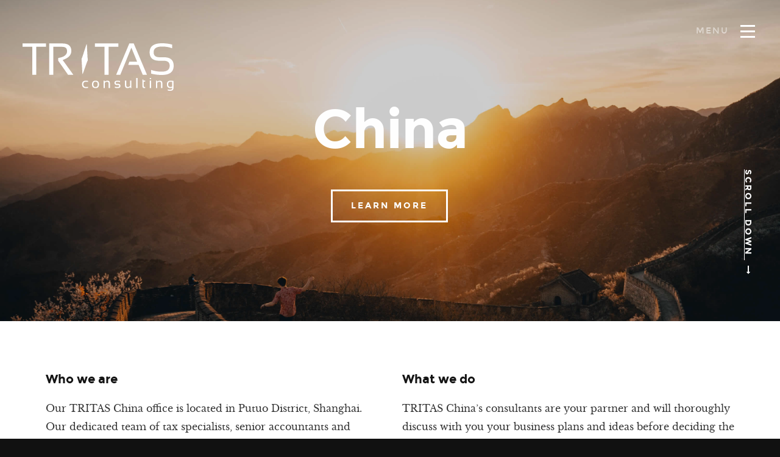

--- FILE ---
content_type: text/html
request_url: https://tritasconsulting.com/china.html
body_size: 11389
content:
<!DOCTYPE html>
<!--[if IE 8 ]><html class="no-js oldie ie8" lang="en"> <![endif]-->
<!--[if IE 9 ]><html class="no-js oldie ie9" lang="en"> <![endif]-->
<!--[if (gte IE 9)|!(IE)]><!--><html class="no-js" lang="en"> <!--<![endif]-->
<head>

   <!--- basic page needs
   ================================================== -->
   <meta charset="utf-8">
	<title>Tritas Consulting - China</title>
	<meta name="description" content="Expand your business in China & Hong Kong with confidence.">  
	<meta name="author" content="Tritas Consulting">

   <!-- mobile specific metas
   ================================================== -->
	<meta name="viewport" content="width=device-width, initial-scale=1, maximum-scale=1">

 	<!-- CSS
   ================================================== -->
   <link rel="stylesheet" href="css/base_China.css">
   <link rel="stylesheet" href="css/vendor.css">  
   <link rel="stylesheet" href="css/main_China.css"> 

   <style type="text/css" media="screen">
   	#styles { 
   		background: white;
   		padding-top: 5rem;
   		padding-bottom: 12rem;
   	}      	
   </style>   

   <!-- script
   ================================================== -->
	<script src="js/modernizr.js"></script>
	<script src="js/pace.min.js"></script>

   <!-- favicons
	================================================== -->
	<link rel="shortcut icon" href="favicon.ico" type="image/x-icon">
	<link rel="icon" href="favicon.ico" type="image/x-icon">

</head>

<body id="top">

	<!-- header 
   ================================================== -->
   <header> 

   	<div class="header-logo">
	      <a href="index.html">Tritas Consulting</a>
	   </div> 

		<a id="header-menu-trigger" href="#0">
		 	<span class="header-menu-text">Menu</span>
		  	<span class="header-menu-icon"></span>
		</a> 

		<nav id="menu-nav-wrap">

			<a href="#0" class="close-button" title="close"><span>Close</span></a>	

	   	<h3>Menu</h3>  

			<ul class="nav-list">
				<li class="current"><a href="/index.html" title="">Home</a></li>
				<li><a href="/index.html#about" title="">About</a></li>
				<li><a href="/index.html#services" title="">Services in Hong Kong</a></li>
			    <li><a class="smoothscroll" href="#services" title="">Services in China</a></li>
				<li><a href="/index.html#contact" title="">Contact</a></li>						
			</ul>	

				

			

		</nav>  <!-- end #menu-nav-wrap -->

	</header> <!-- end header -->  


   <!-- home
   ================================================== -->
   <section id="home">

   	<div class="overlay"></div>

   	<div class="home-content-table">	
		   <div class="home-content-tablecell">
		   	<div class="row">
		   		<div class="col-twelve">		   			
			  		
			  				
				  			<h1 class="animate-intro">
							China <br>
							
				  			</h1>	

				  			<div class="more animate-intro">
				  				<a class="smoothscroll button stroke" href="#styles">
				  					Learn More
				  				</a>
				  			</div>							

			  		</div> <!-- end col-twelve --> 
		   	</div> <!-- end row --> 
		   </div> <!-- end home-content-tablecell --> 		   
		</div> <!-- end home-content-table -->

		

		<div class="scrolldown">
			<a href="#about" class="scroll-icon smoothscroll">		
		   	Scroll Down		   	
		   	<i class="fa fa-long-arrow-right" aria-hidden="true"></i>
			</a>
		</div>			
   
   </section> <!-- end home -->


   <!-- styles
   ================================================== -->
	<section id="styles">
		
		<div class="row narrow add-bottom text-center">

  

     	</div>

     	<div class="row">

     		<div class="col-six tab-full">

		     	<h3>Who we are</h3>

		      <p>Our TRITAS China office is located in Putuo District, Shanghai. Our dedicated team of tax specialists, senior accountants and financial consultants is passionate about their mission and will help you to put in place the best structures for operating in the region. <br><br>Regardless whether you target China as a market or whether you source in China, a reliable advisor who understands your needs together with clear and transparent financial reporting are vital for your success in China.
</p>

	      </div>

	      <div class="col-six tab-full">

	         <h3>What we do</h3>

		      <p>TRITAS China’s consultants are your partner and will thoroughly discuss with you your business plans and ideas before deciding the right company set up. We have an extensive experience in setting up companies and restructuring companies in China’s major cities, including first and second tier cities. <br><br>Our consultants will get you familiar with local preferential policies and will recommend industrial zones suitable for your needs whether you are doing trading business or planning to set up a manufacturing unit in China.</p>

			   

		  </div>	         

		</div> <!-- end row -->

		
			  
	</section>
	
		
		
		 <!-- home
   ================================================== -->
   <section id="home">

   	<div class="overlay"></div>

   	<div class="home2-content-table">	
		   <div class="home2-content-tablecell">
		   	<div class="row">
		   		<div class="col-twelve">		   			
			  		
			  				<h3 class="animate-intro">SERVICES IN CHINA</h3>
				  			<h1 class="animate-intro">
							What We Do. <br>
							
				  			</h1>	

				  									

			  		</div> <!-- end col-twelve --> 
		   	</div> <!-- end row --> 
		   </div> <!-- end home-content-tablecell --> 		   
		</div> <!-- end home-content-table -->

		

					
   
   </section> <!-- end home -->

 <!-- services
   ================================================== -->
   <section id="services">

   	<div class="overlay"></div>
   	<div class="gradient-overlay"></div>
   	
   	

   	<div class="row services-content">

   		<div class="services-list block-1-2 block-tab-full group">

	      	<div class="bgrid service-item animate-this">	

	      		<span class="icon"><i class="icon-factory"></i></span>            

	            <div class="service-content">
	            	<h3 class="h05">Establishment of China entities</h3>
<ul class="disc">
				   <li>Representative Office (RO) registration</li>
				   <li>Wholly Foreign-Owned Enterprise (WFOE) registration</li>
	<li>Joint-Venture (JV) Establishment</li>
			  </ul>	
		                   		
	         	</div> 	         	 

				</div> <!-- end bgrid -->

				<div class="bgrid service-item animate-this">	

					<span class="icon"><i class="icon-earth"></i></span>                          

	            <div class="service-content">	
	            	<h3 class="h05">Corporate restructuring</h3>  
<ul class="disc">
					<li>Change of legal representative and/or shareholders structure</li>
<li>Change of registration address</li>
<li>Capital increase</li>
<li>Extension of business scope</li>
<li>Liquidation of China entities</li> </ul>	
	         		</p>	         		
	            </div>	                          

			   </div> <!-- end bgrid -->

			   <div class="bgrid service-item animate-this">

			   	<span class="icon"><i class="icon-folder"></i></span>		            

	            <div class="service-content">
	            	<h3 class="h05">Accounting and tax services</h3>

		            <p>China’s complicated centralized VAT system requires competent accounting and tax services for your China legal entity. TRITAS offers whole spectrum bookkeeping services and will provide you with clear and transparent monthly reporting in English. </p>
	            </div> 	            	               

			   </div> <!-- end bgrid -->

				<div class="bgrid service-item animate-this">

					<span class="icon"><i class="icon-file"></i></span>	              

	            <div class="service-content">
	            	<h3 class="h05">Auditing and annual compliance</h3>

		            <p>We conduct annual financial auditing and help you to fulfill the China government’s annual compliance requirements for your WFOE, JV and RO.  
	         		</p>	         		
	            </div>                

				</div> <!-- end bgrid -->	
		   <div class="bgrid service-item animate-this">

			   	<span class="icon"><i class="icon-light-bulb"></i></span>		            

	            <div class="service-content">
	            	<h3 class="h05">Tax planning and advisory</h3>

		            <p>China has fast changing policies in terms of taxation and has a strict control on foreign exchange. We offer ad-hoc advisory on taxation questions related to foreign trade, cross-border payments, foreign exchange policy and import and export taxation questions. A clear understanding of all policies is necessary before a responsible decision to set up an entity in China can be made.</p>
	            </div> 	            	               

			   </div> <!-- end bgrid -->
		   <div class="bgrid service-item animate-this">

			   	<span class="icon"><i class="icon-pencil"></i></span>		            

	            <div class="service-content">
	            	<h3 class="h05">Internal Financial reviewing and Financial due diligence</h3>

		            <p><strong>Know exactly what you have and where you are going.</strong> TRITAS can conduct an internal financial review of your JV’s or WFOE’s operation. We analyze critically your JV’s or WFOE’s daily operation and transactions and advice the management on potential risks and possible beneficial policies.<br><strong>Know what you are buying.</strong> Before entering in an M&A project in China we conduct a comprehensive financial due diligence on the target company. </p>
	            </div> 	            	               

			   </div> <!-- end bgrid -->
		   <div class="bgrid service-item animate-this">

			   	<span class="icon"><i class="icon-chat"></i></span>		            

	            <div class="service-content">
	            	<h3 class="h05">Communication</h3>

		            <p>A good communication is key for your success in China.
Our communication specialist is ready for enhancing your communication with your potential clients/customers/suppliers in China, to smoothen the negotiation and execution of your projects in China.</p>
	            </div> 	            	               

			   </div> <!-- end bgrid -->

	      </div> <!-- end services-list -->
   		
   	</div> <!-- end services-content -->   			

   </section> <!-- end services -->

		
	<!-- footer
   ================================================== -->
	<footer>
    
	          <section id="footer">
	      	           	
	      	</div> <!-- end footer-subscribe -->      	    

	      </div> <!-- end row -->

   	</div> <!-- end footer-main -->

   	<div class="footer-bottom">

      	<div class="row">

      		<div class="col-twelve">
	      		<div class="copyright">
		         	<span>© Copyright Tritas Consulting 2020 | <a href="http://www.tritasconsulting.com/docs/generalconditions.pdf" title="General Conditions" target="_blank">General Conditions</a> </span> 
		      	         	
		         </div>		               
	      	</div>

      	</div>   	

      </div> <!-- end footer-bottom -->

      <div id="go-top">
		   <a class="smoothscroll" title="Back to Top" href="#top">
		   	<i class="fa fa-long-arrow-up" aria-hidden="true"></i>
		   </a>
		</div>		
   </footer>

   <div id="preloader"> 
    	<div id="loader"></div>
   </div> 
</section>

   <!-- Java Script
   ================================================== --> 
   <script src="js/jquery-2.1.3.min.js"></script>
   <script src="js/plugins.js"></script>
   <script src="js/main.js"></script>

</body>

</html>

--- FILE ---
content_type: text/css
request_url: https://tritasconsulting.com/css/base_China.css
body_size: 12678
content:
/* =================================================================== 
 *
 *  Infinity v1.0 Base Stylesheet
 *  01-02-2017
 *  ------------------------------------------------------------------
 *  TOC:
 *  01. reset
 *  02. basic/base setup styles
 *  03. grid
 *  04. MISC
 *
 * =================================================================== */

/* ===================================================================
 *  01. reset - normalize.css v3.0.2 | MIT License | git.io/normalize
 *
 * ------------------------------------------------------------------- */
html {
  font-family: sans-serif;
  -ms-text-size-adjust: 100%;
  -webkit-text-size-adjust: 100%;
}

body {
  margin: 0;
}

article,
aside,
details,
figcaption,
figure,
footer,
header,
hgroup,
main,
menu,
nav,
section,
summary {
  display: block;
}

audio, canvas, progress, video {
  display: inline-block;
  vertical-align: baseline;
}

audio:not([controls]) {
  display: none;
  height: 0;
}

[hidden],
template {
  display: none;
}

a {
  background: transparent;
}

a:active, a:hover {
  outline: 0;
}

abbr[title] {
  border-bottom: 1px dotted;
}

b, strong {
  font-weight: bold;
}

dfn {
  font-style: italic;
}

h1 {
  font-size: 2em;
  margin: 0.67em 0;
}

mark {
  background: #ff0;
  color: #000;
}

small {
  font-size: 80%;
}

sub,
sup {
  font-size: 75%;
  line-height: 0;
  position: relative;
  vertical-align: baseline;
}

sup {
  top: -0.5em;
}

sub {
  bottom: -0.25em;
}

img {
  border: 0;
}

svg:not(:root) {
  overflow: hidden;
}

figure {
  margin: 1em 40px;
}

hr {
  -moz-box-sizing: content-box;
  box-sizing: content-box;
  height: 0;
}

pre {
  overflow: auto;
}

code,
kbd,
pre,
samp {
  font-family: monospace, monospace;
  font-size: 1em;
}

button, input, optgroup,
select, textarea {
  color: inherit;
  font: inherit;
  margin: 0;
}

button {
  overflow: visible;
}

button, select {
  text-transform: none;
}

button,
html input[type="button"],
input[type="reset"],
input[type="submit"] {
  -webkit-appearance: button;
  cursor: pointer;
}

button[disabled],
html input[disabled] {
  cursor: default;
}

button::-moz-focus-inner,
input::-moz-focus-inner {
  border: 0;
  padding: 0;
}

input {
  line-height: normal;
}

input[type="checkbox"],
input[type="radio"] {
  box-sizing: border-box;
  padding: 0;
}

input[type="number"]::-webkit-inner-spin-button,
input[type="number"]::-webkit-outer-spin-button {
  height: auto;
}

input[type="search"] {
  -webkit-appearance: textfield;
  -moz-box-sizing: content-box;
  -webkit-box-sizing: content-box;
  box-sizing: content-box;
}

input[type="search"]::-webkit-search-cancel-button,
input[type="search"]::-webkit-search-decoration {
  -webkit-appearance: none;
}

fieldset {
  border: 1px solid #c0c0c0;
  margin: 0 2px;
  padding: 0.35em 0.625em 0.75em;
}

legend {
  border: 0;
  padding: 0;
}

textarea {
  overflow: auto;
}

optgroup {
  font-weight: bold;
}

table {
  border-collapse: collapse;
  border-spacing: 0;
}

td, th {
  padding: 0;
}

/* ===================================================================
 *  02. basic/base setup styles - (_basic.scss)
 *
 * ------------------------------------------------------------------- */
html {
  font-size: 62.5%;
  box-sizing: border-box;
}

*,
*::before,
*::after {
  box-sizing: inherit;
}

body {
  font-weight: normal;
  line-height: 1;
  text-rendering: optimizeLegibility;
  word-wrap: break-word;
  -webkit-overflow-scrolling: touch;
  -webkit-text-size-adjust: none;
}

body, input, button {
  -moz-osx-font-smoothing: grayscale;
  -webkit-font-smoothing: antialiased;
}

/* ------------------------------------------------------------------- 
 * Media - (_basic.scss)
 * ------------------------------------------------------------------- */
img, video {
  max-width: 100%;
  height: auto;
}

/* ------------------------------------------------------------------- 
 * Typography resets - (_basic.scss)
 * ------------------------------------------------------------------- */
div, dl, dt, dd, ul, ol, li, h1, h2, h3, h4, h5, h6, pre, form, p, blockquote, th, td {
  margin: 0;
  padding: 0;
}

h1, h2, h3, h4, h5, h6 {
  -webkit-font-variant-ligatures: common-ligatures;
  -moz-font-variant-ligatures: common-ligatures;
  font-variant-ligatures: common-ligatures;
  text-rendering: optimizeLegibility;
}

em, i {
  font-style: italic;
  line-height: inherit;
}

strong, b {
  font-weight: bold;
  line-height: inherit;
}

small {
  font-size: 60%;
  line-height: inherit;
}

ol, ul {
  list-style: none;
}

li {
  display: block;
}

/* ------------------------------------------------------------------- 
 * links - (_basic.scss)
 * ------------------------------------------------------------------- */
a {
  text-decoration: none;
  line-height: inherit;
}

a img {
  border: none;
}

/* ------------------------------------------------------------------- 
 * inputs - (_basic.scss)
 * ------------------------------------------------------------------- */
fieldset {
  margin: 0;
  padding: 0;
}

input[type="email"],
input[type="number"],
input[type="search"],
input[type="text"],
input[type="tel"],
input[type="url"],
input[type="password"],
textarea {
  -webkit-appearance: none;
  -moz-appearance: none;
  -ms-appearance: none;
  -o-appearance: none;
  appearance: none;
}

/* ===================================================================
 *  03. grid - (_grid.scss)
 *
 * ------------------------------------------------------------------- */
.row {
  width: 94%;
  max-width: 1170px;
  margin: 0 auto;
}
.row:before, .row:after {
  content: "";
  display: table;
}
.row:after {
  clear: both;
}

.row .row {
  width: auto;
  max-width: none;
  margin-left: -20px;
  margin-right: -20px;
}

[class*="col-"], .bgrid {
  float: left;
}

[class*="col-"] + [class*="col-"].end {
  float: right;
}

[class*="col-"] {
  padding: 0 20px;
}

.col-one {
  width: 8.33333%;
}

.col-two, .col-1-6 {
  width: 16.66667%;
}

.col-three, .col-1-4 {
  width: 25%;
}

.col-four, .col-1-3 {
  width: 33.33333%;
}

.col-five {
  width: 41.66667%;
}

.col-six, .col-1-2 {
  width: 50%;
}

.col-seven {
  width: 58.33333%;
}

.col-eight, .col-2-3 {
  width: 66.66667%;
}

.col-nine, .col-3-4 {
  width: 75%;
}

.col-ten, .col-5-6 {
  width: 83.33333%;
}

.col-eleven {
  width: 91.66667%;
}

.col-twelve, .col-full {
  width: 100%;
}

/* ------------------------------------------------------------------- 
 * small screens - (_grid.scss)
 * ------------------------------------------------------------------- */
@media screen and (max-width: 1024px) {
  .row .row {
    margin-left: -18px;
    margin-right: -18px;
  }

  [class*="col-"] {
    padding: 0 18px;
  }
}
/* ------------------------------------------------------------------- 
 * tablets - (_grid.scss)
 * ------------------------------------------------------------------- */
@media screen and (max-width: 768px) {
  .row {
    width: auto;
    padding-left: 30px;
    padding-right: 30px;
  }

  .row .row {
    padding-left: 0;
    padding-right: 0;
    margin-left: -15px;
    margin-right: -15px;
  }

  [class*="col-"] {
    padding: 0 15px;
  }

  .tab-1-4 {
    width: 25%;
  }

  .tab-1-3 {
    width: 33.33333%;
  }

  .tab-1-2 {
    width: 50%;
  }

  .tab-2-3 {
    width: 66.66667%;
  }

  .tab-3-4 {
    width: 75%;
  }

  .tab-full {
    width: 100%;
  }
}
/* ------------------------------------------------------------------- 
 * large mobile devices - (_grid.scss)
 * ------------------------------------------------------------------- */
@media screen and (max-width: 600px) {
  .row {
    padding-left: 25px;
    padding-right: 25px;
  }

  .row .row {
    margin-left: -10px;
    margin-right: -10px;
  }

  [class*="col-"] {
    padding: 0 10px;
  }

  .mob-1-4 {
    width: 25%;
  }

  .mob-1-2 {
    width: 50%;
  }

  .mob-3-4 {
    width: 75%;
  }

  .mob-full {
    width: 100%;
  }
}
/* ------------------------------------------------------------------- 
 * small mobile devices - (_grid.scss)
 * ------------------------------------------------------------------- */
@media screen and (max-width: 400px) {
  .row .row {
    padding-left: 0;
    padding-right: 0;
    margin-left: 0;
    margin-right: 0;
  }

  [class*="col-"] {
    width: 100% !important;
    float: none !important;
    clear: both !important;
    margin-left: 0;
    margin-right: 0;
    padding: 0;
	 
  }

  [class*="col-"] + [class*="col-"].end {
    float: none;
  }
}
/* ===================================================================
 * block grids - (_grid.scss)
 *
 * ------------------------------------------------------------------- */
[class*="block-"]:before, [class*="block-"]:after {
  content: "";
  display: table;
}
[class*="block-"]:after {
  clear: both;
}

.block-1-6 .bgrid {
  width: 16.66667%;
}

.block-1-4 .bgrid {
  width: 25%;
}

.block-1-3 .bgrid {
  width: 33.33333%;
}

.block-1-2 .bgrid {
  width: 50%;
}

/**
 * Clearing for block grid columns. Allow columns with 
 * different heights to align properly.
 */
.block-1-6 .bgrid:nth-child(6n+1),
.block-1-4 .bgrid:nth-child(4n+1),
.block-1-3 .bgrid:nth-child(3n+1),
.block-1-2 .bgrid:nth-child(2n+1) {
  clear: both;
}

/* ------------------------------------------------------------------- 
 * small screens - (_grid.scss)
 * ------------------------------------------------------------------- */
@media screen and (max-width: 1024px) {
  .block-s-1-6 .bgrid {
    width: 16.66667%;
  }

  .block-s-1-4 .bgrid {
    width: 25%;
  }

  .block-s-1-3 .bgrid {
    width: 33.33333%;
  }

  .block-s-1-2 .bgrid {
    width: 50%;
  }

  .block-s-full .bgrid {
    width: 100%;
    clear: both;
  }

  [class*="block-s-"] .bgrid:nth-child(n) {
    clear: none;
  }

  .block-s-1-6 .bgrid:nth-child(6n+1),
  .block-s-1-4 .bgrid:nth-child(4n+1),
  .block-s-1-3 .bgrid:nth-child(3n+1),
  .block-s-1-2 .bgrid:nth-child(2n+1) {
    clear: both;
  }
}
/* ------------------------------------------------------------------- 
 * tablets - (_grid.scss)
 * ------------------------------------------------------------------- */
@media screen and (max-width: 768px) {
  .block-tab-1-6 .bgrid {
    width: 16.66667%;
  }

  .block-tab-1-4 .bgrid {
    width: 25%;
  }

  .block-tab-1-3 .bgrid {
    width: 33.33333%;
  }

  .block-tab-1-2 .bgrid {
    width: 50%;
  }

  .block-tab-full .bgrid {
    width: 100%;
    clear: both;
  }

  [class*="block-tab-"] .bgrid:nth-child(n) {
    clear: none;
  }

  .block-tab-1-6 .bgrid:nth-child(6n+1),
  .block-tab-1-4 .bgrid:nth-child(4n+1),
  .block-tab-1-3 .bgrid:nth-child(3n+1),
  .block-tab-1-2 .bgrid:nth-child(2n+1) {
    clear: both;
  }
}
/* ------------------------------------------------------------------- 
 * large mobile devices - (_grid.scss)
 * ------------------------------------------------------------------- */
@media screen and (max-width: 600px) {
  .block-mob-1-6 .bgrid {
    width: 16.66667%;
  }

  .block-mob-1-4 .bgrid {
    width: 25%;
  }

  .block-mob-1-3 .bgrid {
    width: 33.33333%;
  }

  .block-mob-1-2 .bgrid {
    width: 50%;
  }

  .block-mob-full .bgrid {
    width: 100%;
    clear: both;
  }

  [class*="block-mob-"] .bgrid:nth-child(n) {
    clear: none;
  }

  .block-mob-1-6 .bgrid:nth-child(6n+1),
  .block-mob-1-4 .bgrid:nth-child(4n+1),
  .block-mob-1-3 .bgrid:nth-child(3n+1),
  .block-mob-1-2 .bgrid:nth-child(2n+1) {
    clear: both;
  }
}
/* ------------------------------------------------------------------- 
 * stack on small mobile devices - (_grid.scss)
 * ------------------------------------------------------------------- */
@media screen and (max-width: 400px) {
  .stack .bgrid {
    width: 100% !important;
    float: none !important;
    clear: both !important;
    margin-left: 0;
    margin-right: 0;
  }
}
/* ===================================================================
 *  04. MISC  - (_grid.scss)
 *
 * ------------------------------------------------------------------- */
 
/* Clearing - (http://nicolasgallagher.com/micro-clearfix-hack/
 */
.group:before, .group:after {
  content: "";
  display: table;
}
.group:after {
  clear: both;
}

/* Misc Helper Styles 
 */
.hide {
  display: none;
}

.invisible {
  visibility: hidden;
}

.antialiased {
  -webkit-font-smoothing: antialiased;
  -moz-osx-font-smoothing: grayscale;
}

.overflow-hidden {
  overflow: hidden;
}

.remove-bottom {
  margin-bottom: 0;
}

.half-bottom {
  margin-bottom: 1.5rem !important;
}

.add-bottom {
  margin-bottom: 3rem !important;
}

.no-border {
  border: none;
}

.full-width {
  width: 100%;
}

.text-center {
  text-align: center;
}

.text-left {
  text-align: left;
}

.text-right {
  text-align: right;
}

.pull-left {
  float: left;
}

.pull-right {
  float: right;
}

.align-center {
  margin-left: auto;
  margin-right: auto;
  text-align: center;
}


--- FILE ---
content_type: text/css
request_url: https://tritasconsulting.com/css/main_China.css
body_size: 62645
content:
/* =================================================================== 
 *
 *  Infinity v1.0 Main Stylesheet
 *  01-02-2017
 *  ------------------------------------------------------------------
 *
 *  TOC:
 *  01. webfonts and iconfonts
 *  02. base style overrides
 *  03. typography & general theme styles
 *  04. preloader
 *  05. forms
 *  06. buttons
 *  07. other components
 *  08. common and reusable styles 
 *  09. header styles
 *  10. home
 *  11. about
 *  12. services
 *  13. portfolio
 *  14. testimonials
 *  15. clients
 *  16. contact
 *  17. footer
 *
 * =================================================================== */


/* ===================================================================
 *  01. webfonts and iconfonts - (_document-setup)
 *
 * ------------------------------------------------------------------- */
@import url("font-awesome/css/font-awesome.min.css");
@import url("micons/micons.css");
@import url("fonts.css");


/* ===================================================================
 *  02. base style overrides - (_document-setup)
 *
 * ------------------------------------------------------------------- */
html {
  font-size: 10px;
}
@media only screen and (max-width: 1024px) {
  html {
    font-size: 9.375px;
  }
}
@media only screen and (max-width: 768px) {
  html {
    font-size: 10px;
  }
}
@media only screen and (max-width: 400px) {
  html {
    font-size: 9.375px;
  }
}

html, body {
  height: 100%;
}

body {
  background: #111111;
  font-family: "librebaskerville-regular", serif;
  font-size: 1.6rem;
  line-height: 3rem;
  color: #353535;
  margin: 0;
  padding: 0;
}

/* ------------------------------------------------------------------- 
 * links - (_document-setup) 
 * ------------------------------------------------------------------- */
a, a:visited {
  color: #E8CE97;
  -moz-transition: all 0.3s ease-in-out;
  -o-transition: all 0.3s ease-in-out;
  -webkit-transition: all 0.3s ease-in-out;
  -ms-transition: all 0.3s ease-in-out;
  transition: all 0.3s ease-in-out;
  text-decoration:underline;
}

a:hover, a:focus {
  color: #FFFFFF;
}


/* ===================================================================
 *  03. typography & general theme styles - (_document-setup.scss) 
 *
 * ------------------------------------------------------------------- */
h1, h2, h3, h4, h5, h6,
.h01, .h02, .h03, .h04, .h05, .h06 {
  font-family: "montserrat-bold", sans-serif;
  color: #151515;
  font-style: normal;
  text-rendering: optimizeLegibility;
  margin-bottom: 2.1rem;
}

h3, .h03, h4, .h04 {
  margin-bottom: 1.8rem;
}

h5, .h05, h6, .h06 {
  margin-bottom: 1.2rem;
}

h1, .h01 {
  font-size: 3.1rem;
  line-height: 1.35;
  letter-spacing: -.1rem;
}
@media only screen and (max-width: 600px) {
  h1, .h01 {
    font-size: 2.6rem;
    letter-spacing: -.07rem;
  }
}

h2, .h02 {
  font-size: 2.4rem;
  line-height: 1.25;
}

h3, .h03 {
  font-size: 2rem;
  line-height: 1.5;
}

h4, .h04 {
  font-size: 1.7rem;
  line-height: 1.76;
}

h5, .h05 {
  font-size: 1.4rem;
  line-height: 1.7;
  text-transform: uppercase;
  letter-spacing: .2rem;
}

h6, .h06 {
  font-size: 1.3rem;
  line-height: 1.85;
  text-transform: uppercase;
  letter-spacing: .2rem;
}

p img {
  margin: 0;
}

p.lead {
  font-family: "montserrat-regular", sans-serif;
  font-size: 2rem;
  line-height: 1.8;
  color: #4f4f4f;
  margin-bottom: 3.6rem;
}
@media only screen and (max-width: 768px) {
  p.lead {
    font-size: 1.8rem;
  }
}

em, i, strong, b {
  font-size: 1.6rem;
  line-height: 3rem;
  font-style: normal;
  font-weight: normal;
}

em, i {
  font-family: "librebaskerville-italic", serif;
}

strong, b {
  font-family: "librebaskerville-bold", serif;
}

small {
  font-size: 1.1rem;
  line-height: inherit;
}

blockquote {
  margin: 3rem 0;
  padding-left: 5rem;
  position: relative;
}

blockquote:before {
  content: "\201C";
  font-size: 10rem;
  line-height: 0px;
  margin: 0;
  color: rgba(0, 0, 0, 0.3);
  font-family: arial, sans-serif;
  position: absolute;
  top: 3.6rem;
  left: 0;
}

blockquote p {
  font-family: "librebaskerville-italic", georgia, serif;
  font-style: italic;
  padding: 0;
  font-size: 1.9rem;
  line-height: 1.895;
}

blockquote cite {
  display: block;
  font-size: 1.3rem;
  font-style: normal;
  line-height: 1.615;
}

blockquote cite:before {
  content: "\2014 \0020";
}

blockquote cite a,
blockquote cite a:visited {
  color: #4f4f4f;
  border: none;
}

abbr {
  font-family: "librebaskerville-bold", serif;
  font-variant: small-caps;
  text-transform: lowercase;
  letter-spacing: .05rem;
  color: #4f4f4f;
}

var, kbd, samp, code, pre {
  font-family: Consolas, "Andale Mono", Courier, "Courier New", monospace;
}

pre {
  padding: 2.4rem 3rem 3rem;
  background: #F1F1F1;
}

code {
  font-size: 1.4rem;
  margin: 0 .2rem;
  padding: .3rem .6rem;
  white-space: nowrap;
  background: #F1F1F1;
  border: 1px solid #E1E1E1;
  border-radius: 3px;
}

pre > code {
  display: block;
  white-space: pre;
  line-height: 2;
  padding: 0;
  margin: 0;
}

pre.prettyprint > code {
  border: none;
}

del {
  text-decoration: line-through;
}

abbr[title], dfn[title] {
  border-bottom: 1px dotted;
  cursor: help;
}

mark {
  background: #FFF49B;
  color: #000;
}

hr {
  border: solid #d2d2d2;
  border-width: 1px 0 0;
  clear: both;
  margin: 2.4rem 0 1.5rem;
  height: 0;
}

/* ------------------------------------------------------------------- 
 * Lists - (_document-setup.scss)  
 * ------------------------------------------------------------------- */
ol {
  list-style: decimal;
}

ul {
  list-style: disc;
}

li {
  display: list-item;
}

ol, ul {
  margin-left: 1.7rem;
}

ul li {
  padding-left: .4rem;
}

ul ul, ul ol,
ol ol, ol ul {
  margin: .6rem 0 .6rem 1.7rem;
}

ul.disc li {
  display: list-item;
  list-style: none;
  padding: 0 0 0 .8rem;
  position: relative;
	color: black;
}
ul.disc li::before {
  content: "";
  display: inline-block;
  width: 8px;
  height: 8px;
  border-radius: 50%;
  background: #ae8424;
  position: absolute;
  left: -17px;
  top: 11px;
  vertical-align: middle;
}

dt {
  margin: 0;
  color: #ae8424;
}

dd {
  margin: 0 0 0 2rem;
}

/* ------------------------------------------------------------------- 
 * Spacing - (_document-setup)  
 * ------------------------------------------------------------------- */
button, .button {
  margin-bottom: 1.2rem;
}

fieldset {
  margin-bottom: 1.5rem;
}

input,
textarea,
select,
pre,
blockquote,
figure,
table,
p,
ul,
ol,
dl,
form,
.fluid-video-wrapper,
.ss-custom-select {
  margin-bottom: 7rem;
}

/* ------------------------------------------------------------------- 
 * floated image - (_document-setup)  
 * ------------------------------------------------------------------- */
img.pull-right {
  margin: 1.5rem 0 0 3rem;
}

img.pull-left {
  margin: 1.5rem 3rem 0 0;
}

/* ------------------------------------------------------------------- 
 * block grids paddings
 * ------------------------------------------------------------------- */
.bgrid {
  padding: 0 20px;
}
@media only screen and (max-width: 1024px) {
  .bgrid {
    padding: 0 18px;
  }
}
@media only screen and (max-width: 768px) {
  .bgrid {
    padding: 0 15px;
  }
}
@media only screen and (max-width: 600px) {
  .bgrid {
    padding: 0 10px;
  }
}
@media only screen and (max-width: 400px) {
  .bgrid {
    padding: 0;
  }
}

/* ------------------------------------------------------------------- 
 * tables - (_document-setup.scss)  
 * ------------------------------------------------------------------- */
table {
  border-width: 0;
  width: 100%;
  max-width: 100%;
  font-family: "librebaskerville-regular", sans-serif;
}

th,
td {
  padding: 1.5rem 3rem;
  text-align: left;
  border-bottom: 1px solid #E8E8E8;
}

th {
  color: #151515;
  font-family: "montserrat-bold", sans-serif;
}

td {
  line-height: 1.5;
}

th:first-child,
td:first-child {
  padding-left: 0;
}

th:last-child,
td:last-child {
  padding-right: 0;
}

.table-responsive {
  overflow-x: auto;
  -webkit-overflow-scrolling: touch;
}

/* ------------------------------------------------------------------- 
 * pace.js styles - minimal  - (_document-setup.scss)
 * ------------------------------------------------------------------- */
.pace {
  -webkit-pointer-events: none;
  pointer-events: none;
  -webkit-user-select: none;
  -moz-user-select: none;
  user-select: none;
}

.pace-inactive {
  display: none;
}

.pace .pace-progress {
  background: #f9a828;
  position: fixed;
  z-index: 900;
  top: 0;
  right: 100%;
  width: 100%;
  height: 6px;
}


/* ===================================================================
 *  04. Preloader
 *
 * ------------------------------------------------------------------- */
#preloader {
  position: fixed;
  top: 0;
  left: 0;
  right: 0;
  bottom: 0;
  background: #0F1215;
  z-index: 800;
  height: 100%;
  width: 100%;
}

.no-js #preloader, .oldie #preloader {
  display: none;
}

#loader {
  position: absolute;
  left: 50%;
  top: 50%;
  width: 60px;
  height: 60px;
  margin-left: -30px;
  margin-top: -30px;
  padding: 0;
  background-color: #f9a828;
  border-radius: 100%;
  -webkit-animation: sk-scaleout 1.0s infinite ease-in-out;
  animation: sk-scaleout 1.0s infinite ease-in-out;
}

@-webkit-keyframes sk-scaleout {
  0% {
    -webkit-transform: scale(0);
  }
  100% {
    -webkit-transform: scale(1);
    opacity: 0;
  }
}
@keyframes sk-scaleout {
  0% {
    -webkit-transform: scale(0);
    transform: scale(0);
  }
  100% {
    -webkit-transform: scale(1);
    transform: scale(1);
    opacity: 0;
  }
}


/* ===================================================================
 *  05. forms - (_forms.scss)
 *
 * ------------------------------------------------------------------- */
fieldset {
  border: none;
}

input[type="email"],
input[type="number"],
input[type="search"],
input[type="text"],
input[type="tel"],
input[type="url"],
input[type="password"],
textarea,
select {
  display: block;
  height: 6rem;
  padding: 1.5rem 2rem;
  border: 0;
  outline: none;
  vertical-align: middle;
  color: #444444;
  font-family: "montserrat-regular", sans-serif;
  font-size: 1.4rem;
  line-height: 3rem;
  max-width: 100%;
  background: rgba(0, 0, 0, 0.1);
  -moz-transition: all 0.3s ease-in-out;
  -o-transition: all 0.3s ease-in-out;
  -webkit-transition: all 0.3s ease-in-out;
  -ms-transition: all 0.3s ease-in-out;
  transition: all 0.3s ease-in-out;
}

.ss-custom-select {
  position: relative;
  padding: 0;
}
.ss-custom-select select {
  -webkit-appearance: none;
  -moz-appearance: none;
  -ms-appearance: none;
  -o-appearance: none;
  appearance: none;
  text-indent: 0.01px;
  text-overflow: '';
  margin: 0;
  line-height: 3rem;
  vertical-align: middle;
}
.ss-custom-select select option {
  padding-left: 2rem;
  padding-right: 2rem;
}
.ss-custom-select select::-ms-expand {
  display: none;
}
.ss-custom-select::after {
  content: '\f0d7';
  font-family: 'FontAwesome';
  position: absolute;
  top: 50%;
  right: 1.5rem;
  margin-top: -10px;
  bottom: auto;
  width: 20px;
  height: 20px;
  line-height: 20px;
  font-size: 18px;
  text-align: center;
  pointer-events: none;
  color: #252525;
}

/* IE9 and below */
.oldie .ss-custom-select::after {
  display: none;
}

textarea {
  min-height: 25rem;
}

input[type="email"]:focus,
input[type="number"]:focus,
input[type="search"]:focus,
input[type="text"]:focus,
input[type="tel"]:focus,
input[type="url"]:focus,
input[type="password"]:focus,
textarea:focus,
select:focus {
  color: #000000;
}

label, legend {
  font-family: "montserrat-bold", sans-serif;
  font-size: 1.4rem;
  margin-bottom: .6rem;
  color: #020202;
  display: block;
}

input[type="checkbox"],
input[type="radio"] {
  display: inline;
}

label > .label-text {
  display: inline-block;
  margin-left: 1rem;
  font-family: "montserrat-regular", sans-serif;
  line-height: inherit;
}

label > input[type="checkbox"],
label > input[type="radio"] {
  margin: 0;
  position: relative;
  top: .15rem;
}

/* ------------------------------------------------------------------- 
 * Style Placeholder Text - (_forms.scss)
 * ------------------------------------------------------------------- */
::-webkit-input-placeholder {
  color: #8e8e8e;
}

:-moz-placeholder {
  color: #8e8e8e;
  /* Firefox 18- */
}

::-moz-placeholder {
  color: #8e8e8e;
  /* Firefox 19+ */
}

:-ms-input-placeholder {
  color: #8e8e8e;
}

.placeholder {
  color: #8e8e8e !important;
}

/* ------------------------------------------------------------------- 
 * Change Autocomplete styles in Chrome - (_forms.scss)
 * ------------------------------------------------------------------- */
input:-webkit-autofill,
input:-webkit-autofill:hover,
input:-webkit-autofill:focus
input:-webkit-autofill,
textarea:-webkit-autofill,
textarea:-webkit-autofill:hover
textarea:-webkit-autofill:focus,
select:-webkit-autofill,
select:-webkit-autofill:hover,
select:-webkit-autofill:focus {
  border: none;
  -webkit-text-fill-color: #fabc5a;
  transition: background-color 5000s ease-in-out 0s;
}


/* ===================================================================
 *  06. buttons - (_button-essentials.scss)
 *
 * ------------------------------------------------------------------- */
.button,
a.button,
button,
input[type="submit"],
input[type="reset"],
input[type="button"] {
  display: inline-block;
  font-family: "montserrat-bold", sans-serif;
  font-size: 1.4rem;
  text-transform: uppercase;
  letter-spacing: .3rem;
  height: 5.4rem;
  line-height: 5.4rem;
  padding: 0 3rem;
  margin: 0 .3rem 1.2rem 0;
  background: #A5A5A5;
  color: #222222;
  text-decoration: none;
  cursor: pointer;
  text-align: center;
  white-space: nowrap;
  border: none;
  -moz-transition: all 0.3s ease-in-out;
  -o-transition: all 0.3s ease-in-out;
  -webkit-transition: all 0.3s ease-in-out;
  -ms-transition: all 0.3s ease-in-out;
  transition: all 0.3s ease-in-out;
}

.button:hover,
a.button:hover,
button:hover,
input[type="submit"]:hover,
input[type="reset"]:hover,
input[type="button"]:hover,
.button:focus,
button:focus,
input[type="submit"]:focus,
input[type="reset"]:focus,
input[type="button"]:focus {
  background: #989898;
  color: #000000;
  outline: 0;
}

.button.button-primary,
a.button.button-primary,
button.button-primary,
input[type="submit"].button-primary,
input[type="reset"].button-primary,
input[type="button"].button-primary {
  background: #151515;
  color: #FFFFFF;
}

.button.button-primary:hover,
a.button.button-primary:hover,
button.button-primary:hover,
input[type="submit"].button-primary:hover,
input[type="reset"].button-primary:hover,
input[type="button"].button-primary:hover,
.button.button-primary:focus,
button.button-primary:focus,
input[type="submit"].button-primary:focus,
input[type="reset"].button-primary:focus,
input[type="button"].button-primary:focus {
  background: #030303;
}

button.full-width, .button.full-width {
  width: 100%;
  margin-right: 0;
}

button.medium, .button.medium {
  height: 5.7rem !important;
  line-height: 5.7rem !important;
  padding: 0 1.8rem !important;
}

button.large, .button.large {
  height: 6rem !important;
  line-height: 6rem !important;
  padding: 0rem 3rem !important;
}

button.stroke, .button.stroke {
  background: transparent !important;
  border: 3px solid #313131;
  line-height: 4.8rem;
}

button.stroke.medium, .button.stroke.medium {
  line-height: 5.1rem !important;
}

button.stroke.large, .button.stroke.large {
  line-height: 5.4rem !important;
}

button.stroke:hover, .button.stroke:hover {
  border: 3px solid #f9a828;
  color: #f9a828;
}

button::-moz-focus-inner,
input::-moz-focus-inner {
  border: 0;
  padding: 0;
}


/* ===================================================================
 *  07. other components - (_others.scss)
 *
 * ------------------------------------------------------------------- */

/**
 * alert box - (_alert-box.scss)
 * -------------------------------------------------------------------
 */
.alert-box {
  padding: 2.1rem 4rem 2.1rem 3rem;
  position: relative;
  margin-bottom: 3rem;
  border-radius: 3px;
  font-family: "montserrat-regular", sans-serif;
  font-size: 1.5rem;
}
.alert-box .close {
  position: absolute;
  right: 1.8rem;
  top: 1.8rem;
  cursor: pointer;
}

.ss-error {
  background-color: #ffd1d2;
  color: #e65153;
}

.ss-success {
  background-color: #c8e675;
  color: #758c36;
}

.ss-info {
  background-color: #d7ecfb;
  color: #4a95cc;
}

.ss-notice {
  background-color: #fff099;
  color: #bba31b;
}

/* ------------------------------------------------------------------- 
 * additional typo styles - (_additional-typo.scss)
 * ------------------------------------------------------------------- */
/* drop cap 
 * ----------------------------------------------- */
.drop-cap:first-letter {
  float: left;
  margin: 0;
  padding: 1.5rem .6rem 0 0;
  font-size: 8.4rem;
  font-family: "montserrat-bold", sans-serif;
  line-height: 6rem;
  text-indent: 0;
  background: transparent;
  color: #151515;
}

/* line definition style 
 * ----------------------------------------------- */
.lining dt, .lining dd {
  display: inline;
  margin: 0;
}
.lining dt + dt:before,
.lining dd + dt:before {
  content: "\A";
  white-space: pre;
}
.lining dd + dd:before {
  content: ", ";
}
.lining dd + dd:before {
  content: ", ";
}
.lining dd:before {
  content: ": ";
  margin-left: -0.2em;
}

/* dictionary definition style 
 * ----------------------------------------------- */
.dictionary-style dt {
  display: inline;
  counter-reset: definitions;
}
.dictionary-style dt + dt:before {
  content: ", ";
  margin-left: -0.2em;
}
.dictionary-style dd {
  display: block;
  counter-increment: definitions;
}
.dictionary-style dd:before {
  content: counter(definitions,decimal) ". ";
}

/** 
 * Pull Quotes
 * -----------
 * markup:
 *
 * <aside class="pull-quote">
 *		<blockquote>
 *			<p></p>
 *		</blockquote>
 *	</aside>
 *
 * --------------------------------------------------------------------- */
.pull-quote {
  position: relative;
  padding: 2.1rem 3rem 2.1rem 0px;
}
.pull-quote:before, .pull-quote:after {
  height: 1em;
  position: absolute;
  font-size: 10rem;
  font-family: Arial, Sans-Serif;
  color: rgba(0, 0, 0, 0.3);
}
.pull-quote:before {
  content: "\201C";
  top: 33px;
  left: 0;
}
.pull-quote:after {
  content: '\201D';
  bottom: -33px;
  right: 0;
}
.pull-quote blockquote {
  margin: 0;
}
.pull-quote blockquote:before {
  content: none;
}

/** 
 * Stats Tab
 * ---------
 * markup:
 *
 * <ul class="stats-tabs">
 *		<li><a href="#">[value]<em>[name]</em></a></li>
 *	</ul>
 *
 * Extend this object into your markup.
 *
 * --------------------------------------------------------------------- */
.stats-tabs {
  padding: 0;
  margin: 3rem 0;
}
.stats-tabs li {
  display: inline-block;
  margin: 0 1.5rem 3rem 0;
  padding: 0 1.5rem 0 0;
  border-right: 1px solid #ccc;
}
.stats-tabs li:last-child {
  margin: 0;
  padding: 0;
  border: none;
}
.stats-tabs li a {
  display: inline-block;
  font-size: 2.5rem;
  font-family: "montserrat-bold", sans-serif;
  border: none;
  color: #252525;
}
.stats-tabs li a:hover {
  color: #ae8424;
}
.stats-tabs li a em {
  display: block;
  margin: .6rem 0 0 0;
  font-size: 1.4rem;
  font-family: "montserrat-regular", sans-serif;
  color: #4f4f4f;
}

/**
 * skillbars - (_skillbars.scss)
 * -------------------------------------------------------------------
 */
.skill-bars {
  list-style: none;
  margin: 6rem 0 3rem;
}
.skill-bars li {
  height: .6rem;
  background: #a1a1a1;
  width: 100%;
  margin-bottom: 6rem;
  padding: 0;
  position: relative;
}
.skill-bars li strong {
  position: absolute;
  left: 0;
  top: -3rem;
  font-family: "montserrat-bold", sans-serif;
  color: #313131;
  text-transform: uppercase;
  letter-spacing: .2rem;
  font-size: 1.5rem;
  line-height: 2.4rem;
}
.skill-bars li .progress {
  background: #313131;
  position: relative;
  height: 100%;
}
.skill-bars li .progress span {
  position: absolute;
  right: 0;
  top: -3.6rem;
  display: block;
  font-family: "montserrat-regular", sans-serif;
  color: white;
  font-size: 1.1rem;
  line-height: 1;
  background: #313131;
  padding: .6rem .6rem;
  border-radius: 3px;
}
.skill-bars li .progress span::after {
  position: absolute;
  left: 50%;
  bottom: -5px;
  margin-left: -5px;
  border-right: 5px solid transparent;
  border-left: 5px solid transparent;
  border-top: 5px solid #313131;
  content: "";
}
.skill-bars li .percent5 {
  width: 5%;
}
.skill-bars li .percent10 {
  width: 10%;
}
.skill-bars li .percent15 {
  width: 15%;
}
.skill-bars li .percent20 {
  width: 20%;
}
.skill-bars li .percent25 {
  width: 25%;
}
.skill-bars li .percent30 {
  width: 30%;
}
.skill-bars li .percent35 {
  width: 35%;
}
.skill-bars li .percent40 {
  width: 40%;
}
.skill-bars li .percent45 {
  width: 45%;
}
.skill-bars li .percent50 {
  width: 50%;
}
.skill-bars li .percent55 {
  width: 55%;
}
.skill-bars li .percent60 {
  width: 60%;
}
.skill-bars li .percent65 {
  width: 65%;
}
.skill-bars li .percent70 {
  width: 70%;
}
.skill-bars li .percent75 {
  width: 75%;
}
.skill-bars li .percent80 {
  width: 80%;
}
.skill-bars li .percent85 {
  width: 85%;
}
.skill-bars li .percent90 {
  width: 90%;
}
.skill-bars li .percent95 {
  width: 95%;
}
.skill-bars li .percent100 {
  width: 100%;
}

/* ===================================================================
 *  08. common and reusable styles 
 *
 * ------------------------------------------------------------------- */
.section-intro {
  text-align: center;
  position: relative;
  margin-bottom: 1.5rem;
}
.section-intro h1 {
  font-family: "librebaskerville-bold", serif;
  font-size: 4.8rem;
  line-height: 1.375;
  color: #151515;
}
.section-intro h3 {
  font-family: "montserrat-bold", sans-serif;
  font-size: 1.8 rem;
  line-height: 1.667;
  color: rgba(242, 242, 242, 0.5);
  text-transform: uppercase;
  letter-spacing: .3rem;
  margin-bottom: 1.2rem;
}
.section-intro .lead {
  font-family: "montserrat-regular", sans-serif;
  font-size: 1.8;
  line-height: 1.833;
}
.section-intro.with-bottom-sep {
  padding-bottom: 4.2rem;
  position: relative;
}
.section-intro.with-bottom-sep::after {
  display: inline-block;
  height: 1px;
  width: 200px;
  background-color: rgba(242, 242, 242, 0.1);
  text-align: center;
}

/* ------------------------------------------------------------------- 
 * responsive:
 * section-intro
 * ------------------------------------------------------------------- */
@media only screen and (max-width: 1024px) {
  .section-intro h1 {
    font-size: 4.4rem;
  }
  .section-intro .lead {
    font-size: 1.7rem;
  }
}
@media only screen and (max-width: 768px) {
  .section-intro h1 {
    font-size: 4rem;
  }
  .section-intro h3 {
    font-size: 1.7rem;
  }
}
@media only screen and (max-width: 600px) {
  .section-intro h1 {
    font-size: 3.4rem;
  }
  .section-intro h3 {
    font-size: 1.7rem;
  }
}
@media only screen and (max-width: 500px) {
  .section-intro h3 {
    font-size: 1.5rem;
  }
}
@media only screen and (max-width: 400px) {
  .section-intro h1 {
    font-size: 3.1rem;
  }
}
.wide {
  max-width: 1300px;
}

.narrow {
  max-width: 800px;
}

.js .animate-this, .js .animate-intro {
  opacity: 0;
}

.oldie .animate-this,
.oldie .animate-intro
.no-cssanimations .animate-this,
.no-cssanimations .animate-intro {
  opacity: 1;
}


/* ===================================================================
 *  09. header styles - (_layout.scss)
 *
 * ------------------------------------------------------------------- */
header {
  width: 100%;
  height: auto;
  position: absolute;
  left: 0;
  top: 0;
  z-index: 700;
}
header .row {
  height: auto;
  max-width: 1300px;
  position: relative;
}

/* ------------------------------------------------------------------- 
 * header logo - (_layout.css) 
 * ------------------------------------------------------------------- */
header .header-logo {
  position: absolute;
  left: 32px;
  top: 42px;
  -moz-transition: all 1s ease-in-out;
  -o-transition: all 1s ease-in-out;
  -webkit-transition: all 1s ease-in-out;
  -ms-transition: all 1s ease-in-out;
  transition: all 1s ease-in-out;
}
header .header-logo a {
  display: block;
  margin: 0;
  padding: 0;
  outline: 0;
  border: none;
  width: 262px;
  height: 124px;
  background: url("../images/logo.png") no-repeat center;
  background-size: 262px 124px;
  font: 0/0 a;
  text-shadow: none;
  color: transparent;
  -moz-transition: all 0.5s ease-in-out;
  -o-transition: all 0.5s ease-in-out;
  -webkit-transition: all 0.5s ease-in-out;
  -ms-transition: all 0.5s ease-in-out;
  transition: all 0.5s ease-in-out;
}

/* ------------------------------------------------------------------- 
 * menu trigger - (_layout.css) 
 * ------------------------------------------------------------------- */
#header-menu-trigger {
  display: block;
  position: fixed;
  right: 32px;
  top: 30px;
  height: 42px;
  width: 42px;
  line-height: 42px;
  font-family: "montserrat-regular", sans-serif;
  font-size: 1.4rem;
  text-transform: uppercase;
  letter-spacing: .2rem;
  color: rgba(255, 255, 255, 0.5);
  -moz-transition: all 0.3s ease-in-out;
  -o-transition: all 0.3s ease-in-out;
  -webkit-transition: all 0.3s ease-in-out;
  -ms-transition: all 0.3s ease-in-out;
  transition: all 0.3s ease-in-out;
}
#header-menu-trigger.opaque {
  background-color: #000000;
}
#header-menu-trigger.opaque .header-menu-text {
  background-color: #000000;
}
#header-menu-trigger:hover, #header-menu-trigger:focus {
  color: #FFFFFF;
}
#header-menu-trigger .header-menu-text {
  display: block;
  position: absolute;
  top: 0;
  left: -75px;
  width: 75px;
  text-align: center;
  background-color: transparent;
  -moz-transition: all 0.3s ease-in-out;
  -o-transition: all 0.3s ease-in-out;
  -webkit-transition: all 0.3s ease-in-out;
  -ms-transition: all 0.3s ease-in-out;
  transition: all 0.3s ease-in-out;
}
#header-menu-trigger .header-menu-icon {
  display: block;
  height: 3px;
  width: 24px;
  background-color: #FFFFFF;
  position: absolute;
  top: 50%;
  right: 9px;
  margin-top: -1.5px;
}
#header-menu-trigger .header-menu-icon::before, 
#header-menu-trigger .header-menu-icon::after {
  content: '';
  width: 100%;
  height: 100%;
  background-color: inherit;
  position: absolute;
  left: 0;
}
#header-menu-trigger .header-menu-icon::before {
  top: -9px;
}
#header-menu-trigger .header-menu-icon::after {
  bottom: -9px;
}

/* ------------------------------------------------------------------- 
 * off-canvas menu - (_layout.scss) 
 * ------------------------------------------------------------------- */
#menu-nav-wrap {
  background: #0C0C0C;
  color: rgba(255, 255, 255, 0.25);
  font-size: 1.5rem;
  line-height: 1.6;
  padding: 3.6rem 3rem;
  height: 100%;
  width: 240px;
  position: fixed;
  right: 0;
  top: 0;
  visibility: hidden;
  overflow-y: auto;
  z-index: 800;
  -webkit-transform: translateZ(0);
  -webkit-backface-visibility: hidden;
  -webkit-transform: translateX(100%);
  -ms-transform: translateX(100%);
  transform: translateX(100%);
  -moz-transition: all 0.4s ease-in-out;
  -o-transition: all 0.4s ease-in-out;
  -webkit-transition: all 0.4s ease-in-out;
  -ms-transition: all 0.4s ease-in-out;
  transition: all 0.4s ease-in-out;
}
#menu-nav-wrap a, #menu-nav-wrap a:visited {
  color: rgba(255, 255, 255, 0.5);
}
#menu-nav-wrap a:hover, #menu-nav-wrap a:focus, #menu-nav-wrap a:active {
  color: white;
}
#menu-nav-wrap h3 {
  color: white;
  font-family: "montserrat-regular", sans-serif;
  font-size: 2rem;
  line-height: 1.5;
  margin-bottom: 1.5rem;
}
#menu-nav-wrap .nav-list {
  font-family: "montserrat-regular", sans-serif;
  margin: 3.6rem 0 1.5rem 0;
  padding: 0 0 1.8rem 0;
  list-style: none;
  line-height: 3.6rem;
}
#menu-nav-wrap .nav-list li {
  padding-left: 0;
  border-bottom: 1px dotted rgba(255, 255, 255, 0.03);
  line-height: 4.2rem;
}
#menu-nav-wrap .nav-list li:first-child {
  border-top: 1px dotted rgba(255, 255, 255, 0.03);
}
#menu-nav-wrap .nav-list li a {
  color: #FFFFFF;
  display: block;
}
#menu-nav-wrap .nav-list li a:hover, 
#menu-nav-wrap .nav-list li a:focus {
  color: white;
}
#menu-nav-wrap .header-social-list {
  list-style: none;
  display: inline-block;
  margin: 0;
  font-size: 2.1rem;
}
#menu-nav-wrap .header-social-list li {
  margin-right: 12px;
  padding-left: 0;
  display: inline-block;
}
#menu-nav-wrap .header-social-list li a {
  color: rgba(255, 255, 255, 0.15);
}
#menu-nav-wrap .header-social-list li a:hover, 
#menu-nav-wrap .header-social-list li a:focus {
  color: white;
}
#menu-nav-wrap .header-social-list li:last-child {
  margin: 0;
}
#menu-nav-wrap .close-button {
  display: block;
  height: 30px;
  width: 30px;
  border-radius: 3px;
  background-color: rgba(0, 0, 0, 0.3);
  position: absolute;
  top: 36px;
  right: 30px;
  font: 0/0 a;
  text-shadow: none;
  color: transparent;
}
#menu-nav-wrap .close-button span::before, 
#menu-nav-wrap .close-button span::after {
  content: "";
  display: block;
  height: 2px;
  width: 12px;
  background-color: #fff;
  position: absolute;
  top: 50%;
  left: 9px;
  margin-top: -1px;
}
#menu-nav-wrap .close-button span::before {
  -webkit-transform: rotate(-45deg);
  -ms-transform: rotate(-45deg);
  transform: rotate(-45deg);
}
#menu-nav-wrap .close-button span::after {
  -webkit-transform: rotate(45deg);
  -ms-transform: rotate(45deg);
  transform: rotate(45deg);
}
#menu-nav-wrap .sponsor-text {
  font-family: "librebaskerville-regular", serif;
  font-size: 1.4rem;
  line-height: 3rem;
}
#menu-nav-wrap .sponsor-text span {
  color: rgba(255, 255, 255, 0.5);
}

/* menu is open */
.menu-is-open #menu-nav-wrap {
  -webkit-transform: translateX(0);
  -ms-transform: translateX(0);
  transform: translateX(0);
  visibility: visible;
  -webkit-overflow-scrolling: touch;
}

/* ------------------------------------------------------------------- 
 * responsive:
 * header section 
 * ------------------------------------------------------------------- */
@media only screen and (max-width: 768px) {
  header .header-logo a {
    width: 131px;
    height: 62px;
    background-size: 131px 62px;
  }
}
@media only screen and (max-width: 400px) {
  #header-menu-trigger .header-menu-text {
    display: none;
  }
}


/* ===================================================================
 *  10. home - (_layout.scss)
 *
 * ------------------------------------------------------------------- */
#home {
  width: 100%;

  background-color: #151515;
  background-image: url(../images/hero-bg2.jpg);
  background-repeat: no-repeat;
  background-position: center 30%;
  -webkit-background-size: cover;
  -moz-background-size: cover;
  background-size: cover;
  background-attachment: fixed;

  position: relative;
}
#home .overlay {
  position: absolute;
  top: 0;
  left: 0;
  width: 100%;
  height: 100%;
  opacity: .2;
  background-color: #19191b;
}
#home2 .overlay {
  position: absolute;
  top: 0;
  left: 0;
  width: 100%;
  height: 100%;
  opacity: .2;
  background-color: #19191b;
}
.home-content-table {
  width: 100%;
  height: 100%;
  display: table;
  position: relative;
  text-align: center;
}
.home2-content-table {
  width: 100%;
  height: 100%;
  display: table;
  position: relative;
  text-align: center;
}
.home-content-tablecell {
  display: table-cell;
  vertical-align: middle;
  z-index: 500;
}
.home2-content-tablecell {
  display: table-cell;
  vertical-align: middle;
  z-index: 500;
}
.home-content-tablecell .row {
  position: relative;
  padding-top: 16.2rem;
  padding-bottom: 15rem;
}
.home2-content-tablecell .row {
  position: relative;
  padding-top: 7rem;
  padding-bottom: 7rem;
}
.home-content-tablecell h3 {
  font-family: "montserrat-bold", sans-serif;
  font-size: 2.2rem;
  color: white;
  text-transform: uppercase;
  letter-spacing: .3rem;
  margin: 0 0 .9rem 0;
}
.home-content-tablecell h1 {
  font-family: "montserrat-bold", serif;
  font-size: 9rem;
  line-height: 1.133;
  color: #FFFFFF;
}
.home2-content-tablecell h1 {
  font-family: "librebaskerville-bold", serif;
  font-size: 4.8rem;
  line-height: 1.133;
  color: #FFFFFF;
}

.home-content-tablecell .more {
  margin: 4.8rem 0 0 0;
}
.home-content-tablecell .more .button {
  border-color: #FFFFFF;
  color: #FFFFFF;
}

/* home social-list */
.home-social-list {
  position: absolute;
  left: 48px;
  bottom: 54px;
  margin: 0;
  padding: 0;
  list-style: none;
  font-size: 2.4rem;
  line-height: 1.75;
  text-align: center;
}
.home-social-list::before {
  display: block;
  content: "";
  width: 2px;
  height: 42px;
  background-color: rgba(255, 255, 255, 0.3);
  margin-left: auto;
  margin-right: auto;
  margin-bottom: 12px;
}
.home-social-list li {
  padding-left: 0;
}
.home-social-list li a, .home-social-list li a:visited {
  color: #FFFFFF;
}
.home-social-list li a:hover, 
.home-social-list li a:focus, 
.home-social-list li a:active {
  color: #151515;
}

/* scroll down */
.scrolldown {
  position: absolute;
  bottom: 0;
  right: 0;
  -webkit-transform: rotate(90deg);
  -ms-transform: rotate(90deg);
  transform: rotate(90deg);
  -webkit-transform-origin: right top 0;
  -ms-transform-origin: right top 0;
  transform-origin: right top 0;
  float: right;
}
.scrolldown i {
  padding-left: 9px;
}
.scrolldown a:hover, .scrolldown a:focus, .scrolldown a:active {
  color: #151515 !important;
}

html[data-useragent*='MSIE 10.0'] .scrolldown,
.oldie .scrolldown {
  display: none;
}

.scroll-icon {
  display: inline-block;
  font-family: "montserrat-bold", sans-serif;
  font-size: 1.4rem;
  text-transform: uppercase;
  letter-spacing: .3rem;
  color: #FFFFFF !important;
  background: transparent;
  position: relative;
  top: 36px;
  right: 42px;
  -webkit-animation: animate-it 3s ease infinite;
  animation: animate-it 3s ease infinite;
}

/* vertical animation */
@-webkit-keyframes animate-it {
  0%, 60%, 80%, 100% {
    -webkit-transform: translateX(0);
  }
  20% {
    -webkit-transform: translateX(-5px);
  }
  40% {
    -webkit-transform: translateX(20px);
  }
}
@keyframes animate-it {
  0%, 60%, 80%, 100% {
    -webkit-transform: translateX(0);
  }
  20% {
    -webkit-transform: translateX(-5px);
  }
  40% {
    -webkit-transform: translateX(20px);
  }
}

/* ------------------------------------------------------------------- 
 * responsive:
 * home section 
 * ------------------------------------------------------------------- */
@media only screen and (max-width: 1200px) {
  .home-content-tablecell h3 {
    font-size: 2.1rem;
  }
  .home-content-tablecell h1 {
    font-size: 7rem;
  }
}
@media only screen and (max-width: 1024px) {
  .home-content-tablecell h3 {
    font-size: 2rem;
  }
  .home-content-tablecell h1 {
    font-size: 6rem;
  }
}
@media only screen and (max-width: 768px) {
  .home-content-tablecell .row {
    max-width: 600px;
  }
  .home-content-tablecell h3 {
    font-size: 1.8rem;
  }
  .home-content-tablecell h1 {
    font-size: 5.2rem;
  }
  .home-content-tablecell h1 br {
    display: none;
  }

  .home-social-list {
    left: 36px;
    bottom: 30px;
    font-size: 2.1rem;
  }
  .home-social-list::before {
    height: 30px;
  }

  .scrolldown .scroll-icon {
    font-size: 1.2rem;
    top: 24px;
    right: 10px;
  }
}
@media only screen and (max-width: 600px) {
  #home {
    min-height: 702px;
  }

  .home-content-tablecell .row {
    max-width: 480px;
    padding-top: 12rem;
    padding-bottom: 12rem;
  }
  .home-content-tablecell h3 {
    font-size: 1.7rem;
  }
  .home-content-tablecell h1 {
    font-size: 4.8rem;
  }
}
@media only screen and (max-width: 500px) {
  .home-content-tablecell .row {
    max-width: 420px;
  }
  .home-content-tablecell h3 {
    font-size: 1.5rem;
  }
  .home-content-tablecell h1 {
    font-size: 4.2rem;
  }

  .home-social-list {
    left: 30px;
    bottom: 30px;
    font-size: 1.8rem;
  }
  .home-social-list::before {
    height: 24px;
  }
}
@media only screen and (max-width: 400px) {
  #home {
    min-height: 300px;
  }

  .home-content-tablecell .row {
    padding-top: 16rem;
    padding-bottom: 10.8rem;
  }
  .home-content-tablecell h3 {
    font-size: 1.4rem;
  }
  .home-content-tablecell h1 {
    font-size: 3.6rem;
  }
}


/* ===================================================================
 *  11. about - (_layout.scss)
 *
 * ------------------------------------------------------------------- */
#about {
  position: relative;
  padding: 4.2rem 0 12rem;
  background-color: #FFFFFF;
  min-height: 696px;
  text-align: center;
}
#about .about-wrap {
  max-width: 850px;
}
#about span {
  color: #ae8424;
}
#about h3 {
  font-family: "montserrat-bold", sans-serif;
  font-size: 1.8rem;
  line-height: 1.667;
  color: #ae8424;
  text-transform: uppercase;
  letter-spacing: .3rem;
  position: relative;
}
#about h3::before {
  display: block;
  content: "";
  width: 3px;
  height: 9.6rem;
  background-color: rgba(149, 149, 149, 0.7);
  margin: 0 auto 2.4rem;
}
#about .lead {
  font-family: "librebaskerville-bold", serif;
  font-size: 4rem;
  line-height: 1.8;
  color: #2e383f;
  margin-top: 6rem;
}

/* ------------------------------------------------------------------- 
 * responsive:
 * about 
 * ------------------------------------------------------------------- */
@media only screen and (max-width: 1024px) {
  #about {
    min-height: 636px;
  }
  #about .about-wrap {
    max-width: 800px;
  }
  #about .lead {
    font-size: 3.8rem;
  }
}
@media only screen and (max-width: 900px) {
  #about .about-wrap {
    max-width: 720px;
  }
  #about .lead {
    font-size: 3.6rem;
  }
}
@media only screen and (max-width: 768px) {
  #about h3 {
    font-size: 1.7rem;
  }
  #about .about-wrap {
    max-width: 600px;
  }
  #about .lead {
    font-size: 3.1rem;
  }
}
@media only screen and (max-width: 600px) {
  #about {
    min-height: auto;
  }
  #about .about-wrap {
    max-width: 500px;
  }
  #about .lead {
    margin-top: 4.8rem;
    font-size: 2.8rem;
  }
}
@media only screen and (max-width: 500px) {
  #about h3 {
    font-size: 1.5rem;
  }
  #about .lead {
    font-size: 2.5rem;
  }
}
@media only screen and (max-width: 400px) {
  #about {
    padding: 4.2rem 0 9.6rem;
  }
  #about .about-wrap {
    max-width: 380px;
  }
  #about .lead {
    font-size: 2.3rem;
  }
}


/* ===================================================================
 *  12. services - (_layout.scss)
 *
 * ------------------------------------------------------------------- */
#services {
  background-color: #19191b;
  
  background-repeat: no-repeat;
  background-position: center;
  -webkit-background-size: cover;
  -moz-background-size: cover;
  background-size: cover;
  min-height: 800px;
  position: relative;
  padding: 3rem 0 3rem;
  color: rgba(255, 255, 255, 0.3);
}
#services .overlay {
  position: absolute;
  top: 0;
  left: 0;
  width: 100%;
  height: 100%;
  background-color: rgba(5, 5, 5, 0.7);
}
#services .gradient-overlay {
  position: absolute;
  top: 0;
  left: 0;
  width: 100%;
  height: 100%;
  opacity: 1;
  background: #E8CE97;
  filter: progid:DXImageTransform.Microsoft.gradient( startColorstr='#d9000000', endColorstr='#00000000',GradientType=0 );
}
#services .section-intro h3 {
  color: #ae8424;
}
#services .section-intro h1 {
  color: #000000;
}
#services .section-intro .lead {
  color: #000000;
}
#services .services-content {
  text-align: center;
  max-width: 1040px;
}
#services .services-list {
  margin-top: 1.2rem;
  text-align: left;
}
#services .services-list .service-item {
  margin-bottom: 0rem;
  padding: 0 50px;
}
#services .services-list .service-item p {
  color: #000000;
}
#services .services-list .icon {
  display: inline-block;
  margin-bottom: 1.5rem;
}
#services .services-list .icon i {
  font-size: 5.4rem;
  color: #f9a828;
}
#services .services-list .h05 {
  font-size: 1.7rem;
  line-height: 1.765;
  color: #ffffff;
  margin-bottom: 3rem;
}

/* ------------------------------------------------------------------- 
 * responsive:
 * services
 * ------------------------------------------------------------------- */
@media only screen and (max-width: 1024px) {
  #services .services-list .service-item {
    padding: 0 40px;
  }
}
@media only screen and (max-width: 900px) {
  #services .services-list .service-item {
    padding: 0 30px;
  }
}
@media only screen and (max-width: 768px) {
  #services {
    padding: 12rem 0 12rem;
  }
  #services .services-content {
    max-width: 550px;
  }
  #services .services-list .service-item {
    padding: 0 15px;
  }
  #services .services-list .icon i {
    font-size: 5.1rem;
  }
}
@media only screen and (max-width: 600px) {
  #services .services-list .service-item {
    padding: 0 10px;
  }
  #services .services-list .icon i {
    font-size: 5rem;
  }
}
@media only screen and (max-width: 400px) {
  #services .services-list .service-item {
    padding: 0;
  }
}


/* ===================================================================
 *  13. portfolio - (_layout.scss)
 *
 * ------------------------------------------------------------------- */
#portfolio {
  background: #FFFFFF;
  position: relative;
  padding: 0;
}
#portfolio .intro-wrap {
  padding: 10rem 0 1rem;
  background: #111111;
}
#portfolio .section-intro h3 {
  color: rgba(242, 242, 242, 0.5);
}
#portfolio .section-intro h1 {
  color: #FFFFFF;
}
#portfolio .section-intro .lead {
  color: rgba(242, 242, 242, 0.4);
}
#portfolio .portfolio-content {
  margin-top: -22.2rem;
}
#portfolio .bricks-wrapper:before, 
#portfolio .bricks-wrapper:after {
  content: "";
  display: table;
}
#portfolio .bricks-wrapper:after {
  clear: both;
}
#portfolio .bricks-wrapper .brick {
  float: left;
  width: 50%;
  padding: 0;
  margin: 0;
}
#portfolio .bricks-wrapper .brick:nth-child(2n+1) {
  clear: both;
}

/* ------------------------------------------------------------------- 
 * masonry entries - (_layout.css) 
 * ------------------------------------------------------------------- */
.bricks-wrapper .item-wrap {
  position: relative;
  overflow: hidden;
}
.bricks-wrapper .item-wrap .overlay {
  cursor: zoom-in;
}
.bricks-wrapper .item-wrap .overlay img {
  vertical-align: bottom;
  -moz-transition: all 0.3s ease-in-out;
  -o-transition: all 0.3s ease-in-out;
  -webkit-transition: all 0.3s ease-in-out;
  -ms-transition: all 0.3s ease-in-out;
  transition: all 0.3s ease-in-out;
}
.bricks-wrapper .item-wrap .overlay::before {
  content: "";
  display: block;
  background: rgba(0, 0, 0, 0.8);
  opacity: 0;
  visibility: hidden;
  position: absolute;
  top: 0;
  left: 0;
  width: 100%;
  height: 100%;
  -moz-transition: all 0.5s ease-in-out;
  -o-transition: all 0.5s ease-in-out;
  -webkit-transition: all 0.5s ease-in-out;
  -ms-transition: all 0.5s ease-in-out;
  transition: all 0.5s ease-in-out;
  z-index: 1;
}
.bricks-wrapper .item-wrap .overlay::after {
  content: "...";
  font-family: georgia, serif;
  font-size: 3rem;
  z-index: 1;
  display: block;
  height: 30px;
  width: 30px;
  line-height: 30px;
  margin-left: -15px;
  margin-top: -15px;
  position: absolute;
  left: 50%;
  top: 50%;
  text-align: center;
  color: #FFFFFF;
  opacity: 0;
  visibility: hidden;
  -moz-transition: all 0.3s ease-in-out;
  -o-transition: all 0.3s ease-in-out;
  -webkit-transition: all 0.3s ease-in-out;
  -ms-transition: all 0.3s ease-in-out;
  transition: all 0.3s ease-in-out;
  -webkit-transform: scale(0.5);
  -ms-transform: scale(0.5);
  transform: scale(0.5);
}
.bricks-wrapper .item-wrap .item-text {
  position: absolute;
  top: 0;
  left: 0;
  padding: 3.6rem 0 0 3rem;
  margin-right: 6rem;
  z-index: 3;
}
.bricks-wrapper .item-wrap .item-text .folio-title {
  color: #FFFFFF;
  font-size: 2.2rem;
  line-height: 1.364;
}
.bricks-wrapper .item-wrap .item-text .folio-types {
  font-family: "montserrat-regular", sans-serif;
  font-size: 1.1rem;
  line-height: 1.5rem;
  text-transform: uppercase;
  letter-spacing: .1rem;
  color: rgba(255, 255, 255, 0.7);
  display: block;
}
.bricks-wrapper .item-wrap .details-link {
  display: block;
  background-color: transparent;
  border: 1px solid rgba(255, 255, 255, 0.3);
  height: 4.6rem;
  width: 4.6rem;
  line-height: 4.6rem;
  color: white;
  text-align: center;
  z-index: 2;
  border-radius: 3px;
  position: absolute;
  top: 3.6rem;
  right: 3rem;
}
.bricks-wrapper .item-wrap .details-link i {
  font-size: 2rem;
  line-height: 4.2rem;
}
.bricks-wrapper .item-wrap .details-link:hover, .bricks-wrapper .item-wrap .details-link:focus {
  background-color: #FFFFFF;
  color: #000000;
}
.bricks-wrapper .item-wrap .item-text, .bricks-wrapper .item-wrap .details-link {
  opacity: 0;
  visibility: hidden;
  -webkit-transform: translateY(100%);
  -ms-transform: translateY(100%);
  transform: translateY(100%);
  -moz-transition: all 0.3s ease-in-out;
  -o-transition: all 0.3s ease-in-out;
  -webkit-transition: all 0.3s ease-in-out;
  -ms-transition: all 0.3s ease-in-out;
  transition: all 0.3s ease-in-out;
}
.bricks-wrapper .item-wrap:hover .overlay::before {
  opacity: 1;
  visibility: visible;
}
.bricks-wrapper .item-wrap:hover .overlay::after {
  opacity: 1;
  visibility: visible;
  -webkit-transform: scale(1);
  -ms-transform: scale(1);
  transform: scale(1);
}
.bricks-wrapper .item-wrap:hover .overlay img {
  -webkit-transform: scale(1.05);
  -ms-transform: scale(1.05);
  transform: scale(1.05);
}
.bricks-wrapper .item-wrap:hover .item-text, .bricks-wrapper .item-wrap:hover .details-link {
  opacity: 1;
  visibility: visible;
  -webkit-transform: translateX(0);
  -ms-transform: translateX(0);
  transform: translateX(0);
}

/* ------------------------------------------------------------------- 
 * Light Gallery Overrides - (_layout.css) 
 * ------------------------------------------------------------------- */
.lg-sub-html {
  padding: 12px 20% 15px;
}
.lg-sub-html a, .lg-sub-html a:visited {
  color: #f9a828;
}
.lg-sub-html a:hover, .lg-sub-html a:focus {
  color: #FFFFFF;
}
@media only screen and (max-width: 1024px) {
  .lg-sub-html {
    padding: 12px 15% 15px;
  }
}
@media only screen and (max-width: 768px) {
  .lg-sub-html {
    padding: 12px 40px 15px;
  }
}

.lg-sub-html h4 {
  color: #FFFFFF;
  font-family: "montserrat-regular", sans-serif;
  font-size: 1.8rem;
  line-height: 1.333;
}

.lg-sub-html p {
  font-family: "montserrat-regular", sans-serif;
  font-size: 1.3rem;
  line-height: 2.4rem;
  margin: .6rem 0 0;
  color: rgba(255, 255, 255, 0.6);
}

.lg-outer .lg-thumb-item.active, .lg-outer .lg-thumb-item:hover {
  border-color: #f9a828;
}

.lg-progress-bar .lg-progress {
  background-color: #FFFFFF;
}

#lg-counter {
  font-family: "montserrat-regular", sans-serif;
}

/* ------------------------------------------------------------------- 
 * responsive:
 * portfolio
 * ------------------------------------------------------------------- */
@media only screen and (max-width: 768px) {
  #portfolio .intro-wrap {
    padding: 10rem 0 2rem;
  }
}
@media only screen and (max-width: 600px) {
  #portfolio .bricks-wrapper .brick {
    float: none;
    width: 100%;
  }

  .bricks-wrapper .item-wrap .item-text .folio-title {
    font-size: 2rem;
    line-height: 1.5;
  }
}


/* ===================================================================
 *  14. testimonials - (_layout.scss)
 *
 * ------------------------------------------------------------------- */
#testimonials {
  background: #FFFFFF;
  padding: 12rem 0 7.8rem;
  text-align: center;
}
#testimonials h2 {
  font-family: "montserrat-bold", sans-serif;
  font-size: 1.8rem;
  line-height: 1.667;
  color: #ae8424;
  text-transform: uppercase;
  letter-spacing: .3rem;
  position: relative;
  margin-bottom: 4.2rem;
}

#testimonials .flex-container {
  width: 80%;
  max-width: 900px;
  margin: 0 auto;
}

#testimonial-slider {
  margin: 0 0 3rem 0;
  position: relative;
}
#testimonial-slider .slides {
  padding-bottom: 3rem;
}
#testimonial-slider p {
  font-family: "librebaskerville-bold", serif;
  font-size: 3rem;
  line-height: 1.8;
  color: #151515;
}
#testimonial-slider p::before, #testimonial-slider p::after {
  display: inline-block;
  font-family: "librebaskerville-bold", serif;
  font-size: 3.6rem;
  line-height: 1;
}
#testimonial-slider p::before {
  content: '\201C';
}
#testimonial-slider p::after {
  content: '\201D';
}
#testimonial-slider .testimonial-author {
  margin-top: 4.2rem;
}
#testimonial-slider .testimonial-author img {
  width: 7.4rem;
  height: 7.4rem;
  margin: 0 auto 1.2rem auto;
  display: block;
  border-radius: 50%;
  vertical-align: middle;
}
#testimonial-slider .testimonial-author .author-info {
  display: inline-block;
  vertical-align: middle;
  text-align: center;
  font-family: "librebaskerville-bold", sans-serif;
  font-size: 2rem;
  margin-top: .9rem;
  margin-bottom: 3rem;
  color: #151515;
}
#testimonial-slider .testimonial-author .author-info span {
  display: block;
  font-family: "montserrat-bold", sans-serif;
  font-size: 1.6rem;
  line-height: 1.313;
  letter-spacing: 0;
  text-transform: none;
  color: rgba(0, 0, 0, 0.5);
  margin-top: .3rem;
}

/* control nav */
#testimonials .flex-control-nav {
  width: 100%;
  text-align: center;
  display: block;
  position: absolute;
  bottom: -1.5rem;
}
#testimonials .flex-control-nav li {
  margin: 0 6px;
  display: inline-block;
  zoom: 1;
}

#testimonials .flex-control-paging li a {
  width: 9px;
  height: 9px;
  background-color: #959595;
  display: block;
  cursor: pointer;
  border-radius: 50%;
  font: 0/0 a;
  text-shadow: none;
  color: transparent;
}
#testimonials .flex-control-paging li a:hover {
  background-color: #555555;
}
#testimonials .flex-control-paging li a.flex-active {
  background-color: #000000;
}

/* ------------------------------------------------------------------- 
 * responsive:
 * testimonials
 * ------------------------------------------------------------------- */
@media only screen and (max-width: 1024px) {
  #testimonial-slider p {
    font-size: 2.8rem;
  }
}
@media only screen and (max-width: 768px) {
  #testimonials h2 {
    font-size: 1.7rem;
  }
  #clients h2 {
    font-size: 1.7rem !important;
  }
  #testimonial-slider p {
    font-size: 2.5rem;
  }
  #testimonial-slider .testimonial-author img {
    width: 6.6rem;
    height: 6.6rem;
  }
  #testimonial-slider .testimonial-author .author-info {
    font-size: 1.8rem;
  }
  #testimonial-slider .testimonial-author .author-info span {
    font-size: 1.5rem;
  }
}
@media only screen and (max-width: 600px) {
  #testimonials .flex-container {
    width: 90%;
  }

  #testimonial-slider p {
    font-size: 2.2rem;
  }
}
@media only screen and (max-width: 500px) {
  #testimonials h2 {
    font-size: 1.5rem;
  }
}
@media only screen and (max-width: 400px) {
  #testimonials .flex-container {
    width: 100%;
  }

  #testimonial-slider p {
    font-size: 2rem;
  }
}


/* ===================================================================
 *  15. clients - (_layout.scss)
 *
 * ------------------------------------------------------------------- */
#clients {
  background-color: #e9eaea;
  padding: 4.8rem 0 4.8rem;
}
#clients h2 {
  font-family: "montserrat-bold", sans-serif;
  font-size: 1.8rem;
  line-height: 1.667;
  color: #ae8424;
  text-transform: uppercase;
  letter-spacing: .3rem;
  position: relative;
  margin-bottom: 4.2rem;
  text-align:center;
}
#clients .client-lists .owl-item {
  opacity: .6;
  -moz-transition: all 0.6s ease-in-out;
  -o-transition: all 0.6s ease-in-out;
  -webkit-transition: all 0.6s ease-in-out;
  -ms-transition: all 0.6s ease-in-out;
  transition: all 0.6s ease-in-out;
}
#clients .client-lists .owl-item:hover {
  opacity: 1;
}
#clients .owl-carousel .owl-nav {
  margin-top: 1.8rem;
  margin-bottom: 1.5rem;
  text-align: center;
  -webkit-tap-highlight-color: transparent;
}
#clients .owl-carousel .owl-nav [class*='owl-'] {
  color: #FFFFFF;
  font-family: "montserrat-regular", sans-serif;
  font-size: 1.4rem;
  height: 3rem;
  line-height: 3rem;
  margin: .6rem;
  padding: 0 10px;
  background: rgba(0, 0, 0, 0.5);
  display: inline-block;
  cursor: pointer;
  border-radius: 3px;
}
#clients .owl-carousel .owl-nav [class*='owl-']:hover {
  background: rgba(0, 0, 0, 0.7);
  color: #FFFFFF;
  text-decoration: none;
}
#clients .owl-carousel .owl-nav .disabled {
  background: rgba(0, 0, 0, 0.2);
  cursor: default;
}
#clients .owl-carousel .owl-nav.disabled + .owl-dots {
  margin-top: 1.8rem;
}
#clients .owl-carousel .owl-dots {
  text-align: center;
  -webkit-tap-highlight-color: transparent;
}
#clients .owl-carousel .owl-dots .owl-dot {
  display: inline-block;
  zoom: 1;
  *display: inline;
}
#clients .owl-carousel .owl-dots .owl-dot span {
  width: 9px;
  height: 9px;
  background-color: #959595;
  margin: 6px 6px;
  display: block;
  -webkit-backface-visibility: visible;
  transition: opacity 200ms ease;
  border-radius: 50%;
}
#clients .owl-carousel .owl-dots .owl-dot.active span,
#clients .owl-carousel .owl-dots .owl-dot:hover span {
  background-color: #000000;
}


/* ===================================================================
 *  16. contact - (_layout.scss)
 *
 * ------------------------------------------------------------------- */
#contact {
  background-color: #E8CE97;
  
  background-repeat: no-repeat;
  background-position: center;
  -webkit-background-size: cover;
  -moz-background-size: cover;
  background-size: cover;
  padding: 12rem 0 12rem;
  position: relative;
}
#contact .overlay {
  position: absolute;
  top: 0;
  left: 0;
  width: 100%;
  height: 100%;
  opacity: 1;
  background-color: #E8CE97;
}
#contact .section-intro h1 {
  color: #000000;
}
#contact .section-intro h3 {
  color: #ae8424;
}
#contact .section-intro p.lead {
  color: #000000;
}

.contact-content {
  max-width: 1024px;
  margin-top: 3rem;
  color: #000000;
  z-index: 600;
  position: relative;
}
.contact-content h5 {
  color: #ffffff;
  margin-bottom: 5.4rem;
}
.contact-content h6 {
  color: #000000;
  font-size: 2rem;
}

/* contact info */
.contact-info .cinfo {
  margin-bottom: 4.2rem;
}

/* contact form */
#contact form {
  margin-top: 0;
  margin-bottom: 3rem;
}
#contact form .form-field {
  position: relative;
}
#contact form .form-field:before, #contact form .form-field:after {
  content: "";
  display: table;
}
#contact form .form-field:after {
  clear: both;
}
#contact form .form-field label {
  font-family: "montserrat-bold", sans-serif;
  font-size: 1rem;
  line-height: 1.4;
  position: absolute;
  bottom: 1.5rem;
  right: 0;
  text-transform: uppercase;
  letter-spacing: .05rem;
  padding: .6rem 2rem .6rem 2rem;
  margin: 0;
  color: #000000;
  background: #f9a828;
  border-radius: 3px;
}
#contact form .form-field label::after {
  position: absolute;
  right: 15px;
  top: 1px;
  margin-top: -6px;
  border-left: 5px solid transparent;
  border-right: 5px solid transparent;
  border-bottom: 5px solid #f9a828;
  content: "";
}
#contact form ::-webkit-input-placeholder {
  color: #ffffff;
}
#contact form :-moz-placeholder {
  color: #ffffff;
  /* Firefox 18- */
}
#contact form ::-moz-placeholder {
  color: #ffffff;
  /* Firefox 19+ */
}
#contact form :-ms-input-placeholder {
  color: #ffffff;
}
#contact form .placeholder {
  color: #ffffff; !important;
}

#contact input[type="text"],
#contact input[type="password"],
#contact input[type="email"],
#contact textarea {
  width: 100%;
  color: #000000;
  margin-bottom: 3.6rem;
  background: rgba(255, 255, 255, 0.1);
}

#contact input[type="text"]:focus,
#contact input[type="password"]:focus,
#contact input[type="email"]:focus {
  color: #000000;
}

#contact textarea {
  min-height: 21rem;
  padding: 1.8rem 2rem;
}
#contact textarea:focus {
  color: #000000;
}

#contact button.submitform {
  font-size: 1.5rem;
  display: block;
  letter-spacing: .2rem;
  height: 6rem;
  line-height: 6rem;
  padding: 0 3rem;
  width: 100%;
  background: #ae8424;
  color: #ffffff;
  margin-top: .6rem;
}
#contact button.submitform:hover, #contact button.submitform:focus {
  background: #f89e0f;
}

#message-warning, #message-success {
  display: none;
  background: #f9a828;
  padding: 3rem;
  margin-bottom: 3.6rem;
  width: 100%;
}

#message-warning {
  color: #000000;
}

#message-success {
  color: #000000;
}

#message-warning i,
#message-success i {
  margin-right: 10px;
}

/* form loader */
#submit-loader {
  display: none;
  position: relative;
  left: 0;
  top: 1.8rem;
  width: 100%;
  text-align: center;
  margin-bottom: 4.2rem;
}
#submit-loader .text-loader {
  display: none;
  font-family: "montserrat-bold", sans-serif;
  font-size: 1.4rem;
  color: #FFFFFF;
  letter-spacing: .2rem;
  text-transform: uppercase;
}

.oldie #submit-loader .s-loader {
  display: none;
}
.oldie #submit-loader .text-loader {
  display: block;
}

/* --------------------------------------------------------------- 
 * loader animation - (_layout.scss)
 * --------------------------------------------------------------- */
.s-loader {
  margin: 1.2rem auto 3rem;
  width: 70px;
  text-align: center;
  -webkit-transform: translateX(0.45rem);
  -ms-transform: translateX(0.45rem);
  transform: translateX(0.45rem);
}

.s-loader > div {
  width: 9px;
  height: 9px;
  background-color: #FFFFFF;
  border-radius: 100%;
  display: inline-block;
  margin-right: .9rem;
  -webkit-animation: sk-bouncedelay 1.4s infinite ease-in-out both;
  animation: sk-bouncedelay 1.4s infinite ease-in-out both;
}

.s-loader .bounce1 {
  -webkit-animation-delay: -0.32s;
  animation-delay: -0.32s;
}

.s-loader .bounce2 {
  -webkit-animation-delay: -0.16s;
  animation-delay: -0.16s;
}

@-webkit-keyframes sk-bouncedelay {
  0%, 80%, 100% {
    -webkit-transform: scale(0);
    -ms-transform: scale(0);
    transform: scale(0);
  }
  40% {
    -webkit-transform: scale(1);
    -ms-transform: scale(1);
    transform: scale(1);
  }
}
@keyframes sk-bouncedelay {
  0%, 80%, 100% {
    -webkit-transform: scale(0);
    -ms-transform: scale(0);
    transform: scale(0);
  }
  40% {
    -webkit-transform: scale(1);
    -ms-transform: scale(1);
    transform: scale(1);
  }
}
/* ------------------------------------------------------------------- 
 * responsive:
 * contact 
 * ------------------------------------------------------------------- */
@media only screen and (max-width: 900px) {
  .contact-info {
    width: 38%;
  }
}
@media only screen and (max-width: 768px) {
  .contact-content {
    max-width: 600px;
    text-align: center;
  }

  .contact-info {
    width: 100%;
    margin-top: 3.6rem;
  }
}
@media only screen and (max-width: 600px) {
  .contact-content {
    max-width: 480px;
  }
}
@media only screen and (max-width: 400px) {
  .contact-info {
    width: 100% !important;
    float: none !important;
    clear: both !important;
    margin-left: 0;
    margin-right: 0;
    padding: 0;
  }
}


/* ===================================================================
 *  17. footer - (_layout.scss)
 *
 * ------------------------------------------------------------------- */
footer {
  margin: 0 0 5.4rem 0;
  padding: 0;
  font-size: 1.5rem;
  color: rgba(255, 255, 255, 0.4);
}
footer a, footer a:visited {
  color: #FFFFFF;
}
footer a:hover, footer a:focus {
  color: #f9a828;
}
footer .row {
  max-width: 1024px;
}
footer h4.h05 {
  color: #FFFFFF;
  position: relative;
  padding-bottom: 4.2rem;
  margin-bottom: 3.6rem;
}
footer h4.h05::after {
  display: block;
  content: "";
  width: 100px;
  height: 1px;
  background-color: rgba(255, 255, 255, 0.1);
  position: absolute;
  bottom: 0;
  left: 0;
}

/* footer main
 * --------------------------------- */
.footer-main {
  padding-top: 9.6rem;
  padding-bottom: 3rem;
}
.footer-main ul {
  font-size: 1.5rem;
  margin-left: 0;
}
.footer-main ul li {
  list-style: none;
  padding-left: 0;
}
.footer-main ul a, .footer-main ul a:visited {
  color: rgba(255, 255, 255, 0.4);
}
.footer-main ul a:hover, .footer-main ul a:focus {
  color: #FFFFFF;
}
.footer-main .subscribe-form {
  position: relative;
}
.footer-main #mc-form {
  margin: 0;
  padding: 0;
}
.footer-main #mc-form input[type="email"] {
  height: 6rem;
  padding: 1.5rem 8rem 1.5rem 2rem;
  margin-bottom: 1.5rem;
  width: 100%;
  background-color: rgba(0, 0, 0, 0.9);
}
.footer-main #mc-form button {
  background-color: #f9a828;
  color: #000000;
  width: 6rem;
  height: 6rem;
  line-height: 6rem;
  margin: 0;
  padding: 0;
  position: absolute;
  right: 0;
  top: 0;
}
.footer-main #mc-form button:hover {
  background-color: #f89e0f;
}
.footer-main #mc-form button i {
  font-size: 2.6rem;
  line-height: 6rem;
  margin: 0;
  position: relative;
  left: .2rem;
}
.footer-main #mc-form label {
  color: #f9a828;
  font-family: "montserrat-regular", sans-serif;
}

/* footer bottom
 * --------------------------------- */
.footer-bottom {
  margin-top: 3rem;
  text-align: center;
  font-family: "montserrat-regular", sans-serif;
  font-size: 1.4rem;
}
.footer-bottom .copyright span {
  display: inline-block;
}
.footer-bottom .copyright span::after {
  content: "|";
  display: inline-block;
  padding: 0 1rem 0 1.2rem;
  color: rgba(255, 255, 255, 0.1);
}
.footer-bottom .copyright span:last-child::after {
  display: none;
}

#go-top {
  position: fixed;
  bottom: 42px;
  right: 30px;
  z-index: 700;
  display: none;
}
#go-top a {
  text-decoration: none;
  border: 0 none;
  display: block;
  height: 63px;
  width: 60px;
  line-height: 63px;
  text-align: center;
  background-color: #000000;
  color: #888;
  text-align: center;
  text-transform: uppercase;
  -moz-transition: all 0.3s ease-in-out;
  -o-transition: all 0.3s ease-in-out;
  -webkit-transition: all 0.3s ease-in-out;
  -ms-transition: all 0.3s ease-in-out;
  transition: all 0.3s ease-in-out;
}
#go-top a i {
  font-size: 1.7rem;
  line-height: inherit;
}
#go-top a:visited {
  background: #000000;
  color: #888;
}
#go-top a:hover, #go-top a:focus {
  background: #000000;
  color: #FFFFFF;
}

/* ------------------------------------------------------------------- 
 * responsive:
 * footer
 * ------------------------------------------------------------------- */
@media only screen and (max-width: 768px) {
  #go-top {
    bottom: 0;
    right: 0;
  }

  .footer-main {
    text-align: center;
  }
  .footer-main .row {
    max-width: 480px;
  }
  .footer-main [class*="col-"] {
    margin-bottom: 3.6rem;
  }

  footer h4.h05 {
    padding-bottom: 3rem;
    margin-bottom: 3rem;
  }

  footer h4.h05::after {
    left: 50%;
    margin-left: -50px;
  }
}
@media only screen and (max-width: 600px) {
  .footer-bottom {
    padding-bottom: .6rem;
  }
  .footer-bottom .copyright span {
    display: block;
  }
  .footer-bottom .copyright span::after {
    display: none;
  }
}


--- FILE ---
content_type: text/css
request_url: https://tritasconsulting.com/css/micons/micons.css
body_size: 11778
content:
@font-face {
    font-family: 'icomoon';
    src:    url('fonts/icomoon.eot?jo2z5t');
    src:    url('fonts/icomoon.eot?jo2z5t#iefix') format('embedded-opentype'),
        url('fonts/icomoon.ttf?jo2z5t') format('truetype'),
        url('fonts/icomoon.woff?jo2z5t') format('woff'),
        url('fonts/icomoon.svg?jo2z5t#icomoon') format('svg');
    font-weight: normal;
    font-style: normal;
	
}

[class^="icon-"], [class*=" icon-"] {
    /* use !important to prevent issues with browser extensions that change fonts */
    font-family: 'icomoon' !important;
    speak: none;
    font-style: normal;
    font-weight: normal;
    font-variant: normal;
    text-transform: none;
    line-height: 1;
	
	

    /* Better Font Rendering =========== */
    -webkit-font-smoothing: antialiased;
    -moz-osx-font-smoothing: grayscale;
}

.icon-align-center:before {
    content: "\e900";
}
.icon-align-justify:before {
    content: "\e901";
}
.icon-align-left:before {
    content: "\e902";
}
.icon-align-right:before {
    content: "\e903";
}
.icon-alt:before {
    content: "\e904";
}
.icon-arrow-right:before {
    content: "\e905";
}
.icon-arrow-up:before {
    content: "\e906";
}
.icon-artboard:before {
    content: "\e907";
}
.icon-at:before {
    content: "\e908";
}
.icon-attachment:before {
    content: "\e909";
}
.icon-backward:before {
    content: "\e90a";
}
.icon-badge:before {
    content: "\e90b";
}
.icon-bank-note:before {
    content: "\e90c";
}
.icon-bar-chart:before {
    content: "\e90d";
}
.icon-basket-ball:before {
    content: "\e90e";
}
.icon-battery-high:before {
    content: "\e90f";
}
.icon-battery-low:before {
    content: "\e910";
}
.icon-bed:before {
    content: "\e911";
}
.icon-bell:before {
    content: "\e912";
}
.icon-bin:before {
    content: "\e913";
}
.icon-block:before {
    content: "\e914";
}
.icon-bluetooth:before {
    content: "\e915";
}
.icon-book:before {
    content: "\e916";
}
.icon-box:before {
    content: "\e917";
}
.icon-brightness:before {
    content: "\e918";
}
.icon-brush:before {
    content: "\e919";
}
.icon-bucket:before {
    content: "\e91a";
}
.icon-building:before {
    content: "\e91b";
}
.icon-calendar:before {
    content: "\e91c";
}
.icon-camera:before {
    content: "\e91d";
}
.icon-car:before {
    content: "\e91e";
}
.icon-card:before {
    content: "\e91f";
}
.icon-chat:before {
    content: "\e920";
	color: #ae8424;
}
.icon-circle-bottom-left:before {
    content: "\e921";
}
.icon-circle-bottom-right:before {
    content: "\e922";
}
.icon-circle-down:before {
    content: "\e923";
}
.icon-circle-left:before {
    content: "\e924";
}
.icon-circle-right:before {
    content: "\e925";
}
.icon-circle-top-left:before {
    content: "\e926";
}
.icon-circle-top-right:before {
    content: "\e927";
}
.icon-circle-up:before {
    content: "\e928";
}
.icon-clock:before {
    content: "\e929";
}
.icon-cloud:before {
    content: "\e92a";
}
.icon-cmd:before {
    content: "\e92b";
}
.icon-collapse:before {
    content: "\e92c";
}
.icon-comment:before {
    content: "\e92d";
}
.icon-contrast:before {
    content: "\e92e";
}
.icon-corner-arrow:before {
    content: "\e92f";
}
.icon-cube:before {
    content: "\e930";
}
.icon-cup:before {
    content: "\e931";
}
.icon-cursor:before {
    content: "\e932";
}
.icon-desktop:before {
    content: "\e933";
}
.icon-disk:before {
    content: "\e934";
}
.icon-dollar:before {
    content: "\e935";
}
.icon-download:before {
    content: "\e936";
}
.icon-drawer:before {
    content: "\e937";
}
.icon-drop:before {
    content: "\e938";
}
.icon-earth:before {
    content: "\e939";
	color: #ae8424;
}
.icon-edit:before {
    content: "\e93a";
}
.icon-education:before {
    content: "\e93b";
}
.icon-eject:before {
    content: "\e93c";
}
.icon-euro:before {
    content: "\e93d";
}
.icon-expand:before {
    content: "\e93e";
}
.icon-external:before {
    content: "\e93f";
}
.icon-eye:before {
    content: "\e940";
}
.icon-factory:before {
    content: "\e941";
	color: #ae8424;
}
.icon-fast-forward:before {
    content: "\e942";
}
.icon-file:before {
    content: "\e943";
	color: #ae8424;
}
.icon-file-add:before {
    content: "\e944";
}
.icon-file-remove:before {
    content: "\e945";
}
.icon-files:before {
    content: "\e946";
}
.icon-filter:before {
    content: "\e947";
}
.icon-fire:before {
    content: "\e948";
}
.icon-first-aid:before {
    content: "\e949";
}
.icon-flag:before {
    content: "\e94a";
}
.icon-floppy:before {
    content: "\e94b";
}
.icon-folder:before {
    content: "\e94c";
	color: #ae8424;
}
.icon-folder-add:before {
    content: "\e94d";
}
.icon-folder-remove:before {
    content: "\e94e";
}
.icon-fork-knife:before {
    content: "\e94f";
}
.icon-form:before {
    content: "\e950";
}
.icon-frame:before {
    content: "\e951";
}
.icon-full-screen:before {
    content: "\e952";
}
.icon-gift:before {
    content: "\e953";
}
.icon-glass:before {
    content: "\e954";
}
.icon-glasses:before {
    content: "\e955";
}
.icon-grid:before {
    content: "\e956";
}
.icon-group:before {
    content: "\e957";
}
.icon-headset:before {
    content: "\e958";
}
.icon-heart:before {
    content: "\e959";
}
.icon-hide-sdebar-vert:before {
    content: "\e95a";
}
.icon-hide-sidebar-horiz:before {
    content: "\e95b";
}
.icon-home:before {
    content: "\e95c";
}
.icon-id:before {
    content: "\e95d";
}
.icon-image:before {
    content: "\e95e";
}
.icon-info:before {
    content: "\e95f";
}
.icon-invoice:before {
    content: "\e960";
}
.icon-juice:before {
    content: "\e961";
}
.icon-key:before {
    content: "\e962";
}
.icon-lamp:before {
    content: "\e963";
}
.icon-layers:before {
    content: "\e964";
}
.icon-leaf:before {
    content: "\e965";
}
.icon-left:before {
    content: "\e966";
}
.icon-left-right:before {
    content: "\e967";
}
.icon-lego-block:before {
    content: "\e968";
	color: #ae8424;
}
.icon-life-buoy:before {
    content: "\e969";
}
.icon-light-bulb:before {
    content: "\e96a";
	color: #ae8424;
}
.icon-link:before {
    content: "\e96b";
}
.icon-list:before {
    content: "\e96c";
}
.icon-loading:before {
    content: "\e96d";
}
.icon-logout:before {
    content: "\e96e";
}
.icon-mail:before {
    content: "\e96f";
}
.icon-mail-open:before {
    content: "\e970";
}
.icon-map:before {
    content: "\e971";
}
.icon-margin:before {
    content: "\e972";
	color: #ae8424;
}
.icon-megaphone:before {
    content: "\e973";
	color: #ae8424;
}
.icon-meh:before {
    content: "\e974";
}
.icon-menu-circle:before {
    content: "\e975";
}
.icon-menu-circle-dots:before {
    content: "\e976";
}
.icon-menu-dots:before {
    content: "\e977";
}
.icon-menu-lines:before {
    content: "\e978";
}
.icon-microphone:before {
    content: "\e979";
}
.icon-minus:before {
    content: "\e97a";
}
.icon-mobile:before {
    content: "\e97b";
}
.icon-mouse:before {
    content: "\e97c";
}
.icon-move:before {
    content: "\e97d";
}
.icon-move-diagonal:before {
    content: "\e97e";
}
.icon-move-horizontal:before {
    content: "\e97f";
}
.icon-move-vertical:before {
    content: "\e980";
}
.icon-mug:before {
    content: "\e981";
}
.icon-music:before {
    content: "\e982";
}
.icon-network:before {
    content: "\e983";
}
.icon-new-file:before {
    content: "\e984";
}
.icon-newspaper:before {
    content: "\e985";
}
.icon-next:before {
    content: "\e986";
}
.icon-no:before {
    content: "\e987";
}
.icon-notes:before {
    content: "\e988";
}
.icon-objects:before {
    content: "\e989";
}
.icon-padding:before {
    content: "\e98a";
}
.icon-padlock:before {
    content: "\e98b";
}
.icon-padlock-open:before {
    content: "\e98c";
}
.icon-paint-brush:before {
    content: "\e98d";
	color: #ae8424;
}
.icon-paper-plane:before {
    content: "\e98e";
}
.icon-pause:before {
    content: "\e98f";
}
.icon-pen:before {
    content: "\e990";
}
.icon-pencil:before {
    content: "\e991";
	color: #ae8424;
}
.icon-pencil-ruler:before {
    content: "\e992";
}
.icon-phone:before {
    content: "\e993";
}
.icon-pie-chart:before {
    content: "\e994";
}
.icon-pin:before {
    content: "\e995";
}
.icon-pin-2:before {
    content: "\e996";
}
.icon-pin-point:before {
    content: "\e997";
}
.icon-play:before {
    content: "\e998";
}
.icon-plug:before {
    content: "\e999";
}
.icon-plus:before {
    content: "\e99a";
}
.icon-pound:before {
    content: "\e99b";
}
.icon-power-on:before {
    content: "\e99c";
}
.icon-previous:before {
    content: "\e99d";
}
.icon-printer:before {
    content: "\e99e";
}
.icon-projector:before {
    content: "\e99f";
}
.icon-question:before {
    content: "\e9a0";
}
.icon-quote:before {
    content: "\e9a1";
}
.icon-record:before {
    content: "\e9a2";
}
.icon-recycle:before {
    content: "\e9a3";
}
.icon-redo:before {
    content: "\e9a4";
}
.icon-refresh:before {
    content: "\e9a5";
}
.icon-rotate-clock:before {
    content: "\e9a6";
}
.icon-rotate-counter:before {
    content: "\e9a7";
}
.icon-sad:before {
    content: "\e9a8";
}
.icon-scales:before {
    content: "\e9a9";
}
.icon-search:before {
    content: "\e9aa";
}
.icon-selection:before {
    content: "\e9ab";
}
.icon-settings:before {
    content: "\e9ac";
}
.icon-shapes:before {
    content: "\e9ad";
}
.icon-share:before {
    content: "\e9ae";
}
.icon-shield:before {
    content: "\e9af";
}
.icon-shopping-cart:before {
    content: "\e9b0";
}
.icon-show-sidebar-horiz:before {
    content: "\e9b1";
}
.icon-show-sidebar-vert:before {
    content: "\e9b2";
}
.icon-shuffle:before {
    content: "\e9b3";
}
.icon-sign:before {
    content: "\e9b4";
}
.icon-signal:before {
    content: "\e9b5";
}
.icon-skull:before {
    content: "\e9b6";
}
.icon-sliders:before {
    content: "\e9b7";
}
.icon-small-screen:before {
    content: "\e9b8";
}
.icon-smile:before {
    content: "\e9b9";
}
.icon-soap:before {
    content: "\e9ba";
}
.icon-speed-o-meter:before {
    content: "\e9bb";
}
.icon-star:before {
    content: "\e9bc";
}
.icon-stop:before {
    content: "\e9bd";
}
.icon-styling-tools:before {
    content: "\e9be";
}
.icon-suitcase:before {
    content: "\e9bf";
}
.icon-syringe:before {
    content: "\e9c0";
}
.icon-table:before {
    content: "\e9c1";
}
.icon-tag:before {
    content: "\e9c2";
}
.icon-target:before {
    content: "\e9c3";
}
.icon-terminal:before {
    content: "\e9c4";
}
.icon-text:before {
    content: "\e9c5";
}
.icon-thumbs-down:before {
    content: "\e9c6";
}
.icon-thumbs-up:before {
    content: "\e9c7";
}
.icon-thunderbolt:before {
    content: "\e9c8";
}
.icon-tie:before {
    content: "\e9c9";
}
.icon-toggles:before {
    content: "\e9ca";
}
.icon-trophy:before {
    content: "\e9cb";
}
.icon-truck:before {
    content: "\e9cc";
}
.icon-tube:before {
    content: "\e9cd";
}
.icon-tv:before {
    content: "\e9ce";
}
.icon-umbrella:before {
    content: "\e9cf";
}
.icon-undo:before {
    content: "\e9d0";
}
.icon-up:before {
    content: "\e9d1";
}
.icon-update:before {
    content: "\e9d2";
}
.icon-up-down:before {
    content: "\e9d3";
}
.icon-upload:before {
    content: "\e9d4";
}
.icon-user:before {
    content: "\e9d5";
}
.icon-user-add:before {
    content: "\e9d6";
}
.icon-user-remove:before {
    content: "\e9d7";
}
.icon-users:before {
    content: "\e9d8";
}
.icon-video:before {
    content: "\e9d9";
}
.icon-video-camera:before {
    content: "\e9da";
}
.icon-volume-down:before {
    content: "\e9db";
}
.icon-volume-mute:before {
    content: "\e9dc";
}
.icon-volume-up:before {
    content: "\e9dd";
}
.icon-wallet:before {
    content: "\e9de";
}
.icon-wand:before {
    content: "\e9df";
}
.icon-warning:before {
    content: "\e9e0";
}
.icon-wi-fi:before {
    content: "\e9e1";
}
.icon-window:before {
    content: "\e9e2";
}
.icon-wrench:before {
    content: "\e9e3";
}
.icon-yes:before {
    content: "\e9e4";
}
.icon-zoom-in:before {
    content: "\e9e5";
}
.icon-zoom-out:before {
    content: "\e9e6";
}



--- FILE ---
content_type: text/css
request_url: https://tritasconsulting.com/css/fonts.css
body_size: 1558
content:
/* ===================================================================
 * fonts.scss)
 *
 * ------------------------------------------------------------------- */
 
/*
 * Libre Baskerville 
================================================================================ */
@font-face {
  font-family: "librebaskerville-regular";
  src: url("../fonts/librebaskerville/librebaskerville-regular-webfont.woff2") format("woff2"), url("../fonts/librebaskerville/librebaskerville-regular-webfont.woff") format("woff");
  font-style: normal;
  font-weight: normal;
}
@font-face {
  font-family: "librebaskerville-italic";
  src: url("../fonts/librebaskerville/librebaskerville-italic-webfont.woff2") format("woff2"), url("../fonts/librebaskerville/librebaskerville-italic-webfont.woff") format("woff");
  font-style: normal;
  font-weight: normal;
}
@font-face {
  font-family: "librebaskerville-bold";
  src: url("../fonts/librebaskerville/librebaskerville-bold-webfont.woff2") format("woff2"), url("../fonts/librebaskerville/librebaskerville-bold-webfont.woff") format("woff");
  font-style: normal;
  font-weight: normal;
}

/*
 * Montserrat
================================================================================ */
@font-face {
  font-family: "montserrat-regular";
  src: url("../fonts/montserrat/montserrat-regular-webfont.woff2") format("woff2"), url("../fonts/montserrat/montserrat-regular-webfont.woff") format("woff");
  font-style: normal;
  font-weight: normal;
}
@font-face {
  font-family: "montserrat-bold";
  src: url("../fonts/montserrat/montserrat-bold-webfont.woff2") format("woff2"), url("../fonts/montserrat/montserrat-bold-webfont.woff") format("woff");
  font-style: normal;
  font-weight: normal;
}


--- FILE ---
content_type: text/javascript
request_url: https://tritasconsulting.com/js/main.js
body_size: 10459
content:
/* ===================================================================
 * Infinity - Main JS
 *
 * ------------------------------------------------------------------- */ 

(function($) {

	"use strict";

	var cfg = {		
		defAnimation   : "fadeInUp",    // default css animation		
		scrollDuration : 800,           // smoothscroll duration
		mailChimpURL   : 'https://facebook.us8.list-manage.com/subscribe/post?u=cdb7b577e41181934ed6a6a44&amp;id=e6957d85dc'
	},	

	$WIN = $(window);
	

   // Add the User Agent to the <html>
   // will be used for IE10 detection (Mozilla/5.0 (compatible; MSIE 10.0; Windows NT 6.2; Trident/6.0))
	var doc = document.documentElement;
	doc.setAttribute('data-useragent', navigator.userAgent);

	
	/* Preloader 
	 * -------------------------------------------------- */
	var ssPreloader = function() {

		$WIN.on('load', function() {	

			// force page scroll position to top at page refresh
			$('html, body').animate({ scrollTop: 0 }, 'normal');

	      // will first fade out the loading animation 
	    	$("#loader").fadeOut("slow", function(){

	        // will fade out the whole DIV that covers the website.
	        $("#preloader").delay(300).fadeOut("slow");

	      }); 
	  	});
	}; 


	/* FitVids
	------------------------------------------------------ */ 
	var ssFitVids = function() {
		$(".fluid-video-wrapper").fitVids();
	}; 


	/*	Masonry
	------------------------------------------------------ */
	var ssMasonryFolio = function() {

		var containerBricks = $('.bricks-wrapper');

		containerBricks.imagesLoaded( function() {
			containerBricks.masonry( {	
			  	itemSelector: '.brick',
			  	resize: true
			});
		});
	};


	/*	Light Gallery
	------------------------------------------------------- */
	var ssLightGallery = function() {

		$('#folio-wrap').lightGallery({  
			showThumbByDefault: false,
			hash: false,
			selector: ".item-wrap"		
		});
	};


	/* Flexslider
  	* ------------------------------------------------------ */
  	var ssFlexSlider = function() {

  		$WIN.on('load', function() {

		   $('#testimonial-slider').flexslider({
		   	namespace: "flex-",
		      controlsContainer: "",
		      animation: 'slide',
		      controlNav: true,
		      directionNav: false,
		      smoothHeight: true,
		      slideshowSpeed: 7000,
		      animationSpeed: 600,
		      randomize: false,
		      touch: true,
		   });

	   });

  	};


  	/* Carousel
	* ------------------------------------------------------ */
	var ssOwlCarousel = function() {

		$(".owl-carousel").owlCarousel({		
	      nav: false,
			loop: true,
	    	margin: 50,
	    	responsiveClass:true,
	    	responsive: {
	         0:{
	            items:2,
	            margin: 20
	         },
	         400:{
	            items:3,
	            margin: 30
	         },
	         600:{
	            items:4,
	            margin: 40
	         },
	         1000:{
	            items:6            
	         }
	    	}
		});

	};
  	


  	/* Menu on Scrolldown
	 * ------------------------------------------------------ */
	var ssMenuOnScrolldown = function() {

		var menuTrigger = $('#header-menu-trigger');

		$WIN.on('scroll', function() {

			if ($WIN.scrollTop() > 150) {				
				menuTrigger.addClass('opaque');
			}
			else {				
				menuTrigger.removeClass('opaque');
			}

		}); 
	};

	
  	/* OffCanvas Menu
	 * ------------------------------------------------------ */
   var ssOffCanvas = function() {

	       var menuTrigger = $('#header-menu-trigger'),
	       nav             = $('#menu-nav-wrap'),
	       closeButton     = nav.find('.close-button'),
	       siteBody        = $('body'),
	       mainContents    = $('section, footer');

		// open-close menu by clicking on the menu icon
		menuTrigger.on('click', function(e){
			e.preventDefault();
			menuTrigger.toggleClass('is-clicked');
			siteBody.toggleClass('menu-is-open');
		});

		// close menu by clicking the close button
		closeButton.on('click', function(e){
			e.preventDefault();
			menuTrigger.trigger('click');	
		});

		// close menu clicking outside the menu itself
		siteBody.on('click', function(e){		
			if( !$(e.target).is('#menu-nav-wrap, #header-menu-trigger, #header-menu-trigger span') ) {
				menuTrigger.removeClass('is-clicked');
				siteBody.removeClass('menu-is-open');
			}
		});

   };


  /* Smooth Scrolling
	* ------------------------------------------------------ */
	var ssSmoothScroll = function() {

		$('.smoothscroll').on('click', function (e) {
			var target = this.hash,
			$target    = $(target);
	 	
		 	e.preventDefault();
		 	e.stopPropagation();	   	

	    	$('html, body').stop().animate({
	       	'scrollTop': $target.offset().top
	      }, cfg.scrollDuration, 'swing').promise().done(function () {

	      	// check if menu is open
	      	if ($('body').hasClass('menu-is-open')) {
					$('#header-menu-trigger').trigger('click');
				}

	      	window.location.hash = target;
	      });
	  	});

	};


  /* Placeholder Plugin Settings
	* ------------------------------------------------------ */
	var ssPlaceholder = function() {
		$('input, textarea, select').placeholder();  
	};


  	/* Alert Boxes
  	------------------------------------------------------- */
  	var ssAlertBoxes = function() {

  		$('.alert-box').on('click', '.close', function() {
		  $(this).parent().fadeOut(500);
		}); 

  	};	  	
	

  /* Animations
	* ------------------------------------------------------- */
	var ssAnimations = function() {

		if (!$("html").hasClass('no-cssanimations')) {
			$('.animate-this').waypoint({
				handler: function(direction) {

					var defAnimationEfx = cfg.defAnimation;

					if ( direction === 'down' && !$(this.element).hasClass('animated')) {
						$(this.element).addClass('item-animate');

						setTimeout(function() {
							$('body .animate-this.item-animate').each(function(ctr) {
								var el       = $(this),
								animationEfx = el.data('animate') || null;	

	                  	if (!animationEfx) {
			                 	animationEfx = defAnimationEfx;	                 	
			               }

			              	setTimeout( function () {
									el.addClass(animationEfx + ' animated');
									el.removeClass('item-animate');
								}, ctr * 30);

							});								
						}, 100);
					}

					// trigger once only
	       		this.destroy(); 
				}, 
				offset: '95%'
			}); 
		}

	};
	

  /* Intro Animation
	* ------------------------------------------------------- */
	var ssIntroAnimation = function() {

		$WIN.on('load', function() {
		
	     	if (!$("html").hasClass('no-cssanimations')) {
	     		setTimeout(function(){
	    			$('.animate-intro').each(function(ctr) {
						var el = $(this),
	                   animationEfx = el.data('animate') || null;		                                      

	               if (!animationEfx) {
	                 	animationEfx = cfg.defAnimation;	                 	
	               }

	              	setTimeout( function () {
							el.addClass(animationEfx + ' animated');
						}, ctr * 300);
					});						
				}, 100);
	     	} 
		}); 

	};


  /* Contact Form
   * ------------------------------------------------------ */
   var ssContactForm = function() {   	

   	/* local validation */   	
		$('#contactForm').validate({

			/* submit via ajax */
			submitHandler: function(form) {				
				var sLoader = $('#submit-loader');			

				$.ajax({   	
			      type: "POST",
			      url: "inc/sendEmail.php",
			      data: $(form).serialize(),

			      beforeSend: function() { 
			      	sLoader.fadeIn(); 
			      },
			      success: function(msg) {
		            // Message was sent
		            if (msg == 'OK') {
		            	sLoader.fadeOut(); 
		               $('#message-warning').hide();
		               $('#contactForm').fadeOut();
		               $('#message-success').fadeIn();   
		            }
		            // There was an error
		            else {
		            	sLoader.fadeOut(); 
		               $('#message-warning').html(msg);
			            $('#message-warning').fadeIn();
		            }
			      },
			      error: function() {
			      	sLoader.fadeOut(); 
			      	$('#message-warning').html("Something went wrong. Please try again.");
			         $('#message-warning').fadeIn();
			      }
		      });    		
	  		}

		});
   };	


  /* AjaxChimp
	* ------------------------------------------------------ */
	var ssAjaxChimp = function() {

		$('#mc-form').ajaxChimp({
			language: 'es',
		   url: cfg.mailChimpURL
		});

		// Mailchimp translation
		//
		//  Defaults:
		//	 'submit': 'Submitting...',
		//  0: 'We have sent you a confirmation email',
		//  1: 'Please enter a value',
		//  2: 'An email address must contain a single @',
		//  3: 'The domain portion of the email address is invalid (the portion after the @: )',
		//  4: 'The username portion of the email address is invalid (the portion before the @: )',
		//  5: 'This email address looks fake or invalid. Please enter a real email address'

		$.ajaxChimp.translations.es = {
		  'submit': 'Submitting...',
		  0: '<i class="fa fa-check"></i> We have sent you a confirmation email',
		  1: '<i class="fa fa-warning"></i> You must enter a valid e-mail address.',
		  2: '<i class="fa fa-warning"></i> E-mail address is not valid.',
		  3: '<i class="fa fa-warning"></i> E-mail address is not valid.',
		  4: '<i class="fa fa-warning"></i> E-mail address is not valid.',
		  5: '<i class="fa fa-warning"></i> E-mail address is not valid.'
		} 

	};

 
  /* Back to Top
	* ------------------------------------------------------ */
	var ssBackToTop = function() {

		var pxShow  = 500,         // height on which the button will show
		fadeInTime  = 400,         // how slow/fast you want the button to show
		fadeOutTime = 400,         // how slow/fast you want the button to hide
		scrollSpeed = 300,         // how slow/fast you want the button to scroll to top. can be a value, 'slow', 'normal' or 'fast'
		goTopButton = $("#go-top")

		// Show or hide the sticky footer button
		$(window).on('scroll', function() {
			if ($(window).scrollTop() >= pxShow) {
				goTopButton.fadeIn(fadeInTime);
			} else {
				goTopButton.fadeOut(fadeOutTime);
			}
		});
	};	


  
  /* Initialize
	* ------------------------------------------------------ */
	(function ssInit() {

		ssPreloader();
		ssFitVids();
		ssMasonryFolio();
		ssLightGallery();
		ssFlexSlider();
		ssOwlCarousel();
		ssMenuOnScrolldown();
		ssOffCanvas();
		ssSmoothScroll();
		ssPlaceholder();
		ssAlertBoxes();
		ssAnimations();
		ssIntroAnimation();		
		ssContactForm();
		ssAjaxChimp();
		ssBackToTop();

	})();
 

})(jQuery);